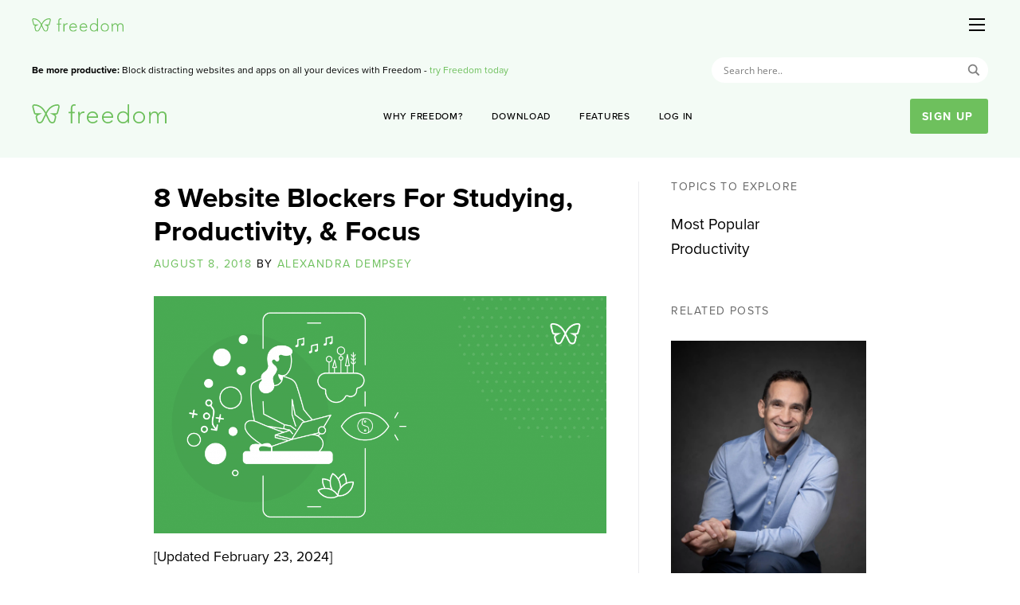

--- FILE ---
content_type: text/html; charset=UTF-8
request_url: https://freedom.to/blog/8-website-blockers-for-studying-productivity-focus/
body_size: 40501
content:
<!DOCTYPE html>
<html lang="en-US">

<head><meta charset="UTF-8"><script>if(navigator.userAgent.match(/MSIE|Internet Explorer/i)||navigator.userAgent.match(/Trident\/7\..*?rv:11/i)){var href=document.location.href;if(!href.match(/[?&]nowprocket/)){if(href.indexOf("?")==-1){if(href.indexOf("#")==-1){document.location.href=href+"?nowprocket=1"}else{document.location.href=href.replace("#","?nowprocket=1#")}}else{if(href.indexOf("#")==-1){document.location.href=href+"&nowprocket=1"}else{document.location.href=href.replace("#","&nowprocket=1#")}}}}</script><script>(()=>{class RocketLazyLoadScripts{constructor(){this.v="2.0.3",this.userEvents=["keydown","keyup","mousedown","mouseup","mousemove","mouseover","mouseenter","mouseout","mouseleave","touchmove","touchstart","touchend","touchcancel","wheel","click","dblclick","input","visibilitychange"],this.attributeEvents=["onblur","onclick","oncontextmenu","ondblclick","onfocus","onmousedown","onmouseenter","onmouseleave","onmousemove","onmouseout","onmouseover","onmouseup","onmousewheel","onscroll","onsubmit"]}async t(){this.i(),this.o(),/iP(ad|hone)/.test(navigator.userAgent)&&this.h(),this.u(),this.l(this),this.m(),this.k(this),this.p(this),this._(),await Promise.all([this.R(),this.L()]),this.lastBreath=Date.now(),this.S(this),this.P(),this.D(),this.O(),this.M(),await this.C(this.delayedScripts.normal),await this.C(this.delayedScripts.defer),await this.C(this.delayedScripts.async),this.F("domReady"),await this.T(),await this.j(),await this.I(),this.F("windowLoad"),await this.A(),window.dispatchEvent(new Event("rocket-allScriptsLoaded")),this.everythingLoaded=!0,this.lastTouchEnd&&await new Promise((t=>setTimeout(t,500-Date.now()+this.lastTouchEnd))),this.H(),this.F("all"),this.U(),this.W()}i(){this.CSPIssue=sessionStorage.getItem("rocketCSPIssue"),document.addEventListener("securitypolicyviolation",(t=>{this.CSPIssue||"script-src-elem"!==t.violatedDirective||"data"!==t.blockedURI||(this.CSPIssue=!0,sessionStorage.setItem("rocketCSPIssue",!0))}),{isRocket:!0})}o(){window.addEventListener("pageshow",(t=>{this.persisted=t.persisted,this.realWindowLoadedFired=!0}),{isRocket:!0}),window.addEventListener("pagehide",(()=>{this.onFirstUserAction=null}),{isRocket:!0})}h(){let t;function e(e){t=e}window.addEventListener("touchstart",e,{isRocket:!0}),window.addEventListener("touchend",(function i(o){Math.abs(o.changedTouches[0].pageX-t.changedTouches[0].pageX)<10&&Math.abs(o.changedTouches[0].pageY-t.changedTouches[0].pageY)<10&&o.timeStamp-t.timeStamp<200&&(o.target.dispatchEvent(new PointerEvent("click",{target:o.target,bubbles:!0,cancelable:!0,detail:1})),event.preventDefault(),window.removeEventListener("touchstart",e,{isRocket:!0}),window.removeEventListener("touchend",i,{isRocket:!0}))}),{isRocket:!0})}q(t){this.userActionTriggered||("mousemove"!==t.type||this.firstMousemoveIgnored?"keyup"===t.type||"mouseover"===t.type||"mouseout"===t.type||(this.userActionTriggered=!0,this.onFirstUserAction&&this.onFirstUserAction()):this.firstMousemoveIgnored=!0),"click"===t.type&&t.preventDefault(),this.savedUserEvents.length>0&&(t.stopPropagation(),t.stopImmediatePropagation()),"touchstart"===this.lastEvent&&"touchend"===t.type&&(this.lastTouchEnd=Date.now()),"click"===t.type&&(this.lastTouchEnd=0),this.lastEvent=t.type,this.savedUserEvents.push(t)}u(){this.savedUserEvents=[],this.userEventHandler=this.q.bind(this),this.userEvents.forEach((t=>window.addEventListener(t,this.userEventHandler,{passive:!1,isRocket:!0})))}U(){this.userEvents.forEach((t=>window.removeEventListener(t,this.userEventHandler,{passive:!1,isRocket:!0}))),this.savedUserEvents.forEach((t=>{t.target.dispatchEvent(new window[t.constructor.name](t.type,t))}))}m(){this.eventsMutationObserver=new MutationObserver((t=>{const e="return false";for(const i of t){if("attributes"===i.type){const t=i.target.getAttribute(i.attributeName);t&&t!==e&&(i.target.setAttribute("data-rocket-"+i.attributeName,t),i.target["rocket"+i.attributeName]=new Function("event",t),i.target.setAttribute(i.attributeName,e))}"childList"===i.type&&i.addedNodes.forEach((t=>{if(t.nodeType===Node.ELEMENT_NODE)for(const i of t.attributes)this.attributeEvents.includes(i.name)&&i.value&&""!==i.value&&(t.setAttribute("data-rocket-"+i.name,i.value),t["rocket"+i.name]=new Function("event",i.value),t.setAttribute(i.name,e))}))}})),this.eventsMutationObserver.observe(document,{subtree:!0,childList:!0,attributeFilter:this.attributeEvents})}H(){this.eventsMutationObserver.disconnect(),this.attributeEvents.forEach((t=>{document.querySelectorAll("[data-rocket-"+t+"]").forEach((e=>{e.setAttribute(t,e.getAttribute("data-rocket-"+t)),e.removeAttribute("data-rocket-"+t)}))}))}k(t){Object.defineProperty(HTMLElement.prototype,"onclick",{get(){return this.rocketonclick||null},set(e){this.rocketonclick=e,this.setAttribute(t.everythingLoaded?"onclick":"data-rocket-onclick","this.rocketonclick(event)")}})}S(t){function e(e,i){let o=e[i];e[i]=null,Object.defineProperty(e,i,{get:()=>o,set(s){t.everythingLoaded?o=s:e["rocket"+i]=o=s}})}e(document,"onreadystatechange"),e(window,"onload"),e(window,"onpageshow");try{Object.defineProperty(document,"readyState",{get:()=>t.rocketReadyState,set(e){t.rocketReadyState=e},configurable:!0}),document.readyState="loading"}catch(t){console.log("WPRocket DJE readyState conflict, bypassing")}}l(t){this.originalAddEventListener=EventTarget.prototype.addEventListener,this.originalRemoveEventListener=EventTarget.prototype.removeEventListener,this.savedEventListeners=[],EventTarget.prototype.addEventListener=function(e,i,o){o&&o.isRocket||!t.B(e,this)&&!t.userEvents.includes(e)||t.B(e,this)&&!t.userActionTriggered||e.startsWith("rocket-")||t.everythingLoaded?t.originalAddEventListener.call(this,e,i,o):t.savedEventListeners.push({target:this,remove:!1,type:e,func:i,options:o})},EventTarget.prototype.removeEventListener=function(e,i,o){o&&o.isRocket||!t.B(e,this)&&!t.userEvents.includes(e)||t.B(e,this)&&!t.userActionTriggered||e.startsWith("rocket-")||t.everythingLoaded?t.originalRemoveEventListener.call(this,e,i,o):t.savedEventListeners.push({target:this,remove:!0,type:e,func:i,options:o})}}F(t){"all"===t&&(EventTarget.prototype.addEventListener=this.originalAddEventListener,EventTarget.prototype.removeEventListener=this.originalRemoveEventListener),this.savedEventListeners=this.savedEventListeners.filter((e=>{let i=e.type,o=e.target||window;return"domReady"===t&&"DOMContentLoaded"!==i&&"readystatechange"!==i||("windowLoad"===t&&"load"!==i&&"readystatechange"!==i&&"pageshow"!==i||(this.B(i,o)&&(i="rocket-"+i),e.remove?o.removeEventListener(i,e.func,e.options):o.addEventListener(i,e.func,e.options),!1))}))}p(t){let e;function i(e){return t.everythingLoaded?e:e.split(" ").map((t=>"load"===t||t.startsWith("load.")?"rocket-jquery-load":t)).join(" ")}function o(o){function s(e){const s=o.fn[e];o.fn[e]=o.fn.init.prototype[e]=function(){return this[0]===window&&t.userActionTriggered&&("string"==typeof arguments[0]||arguments[0]instanceof String?arguments[0]=i(arguments[0]):"object"==typeof arguments[0]&&Object.keys(arguments[0]).forEach((t=>{const e=arguments[0][t];delete arguments[0][t],arguments[0][i(t)]=e}))),s.apply(this,arguments),this}}if(o&&o.fn&&!t.allJQueries.includes(o)){const e={DOMContentLoaded:[],"rocket-DOMContentLoaded":[]};for(const t in e)document.addEventListener(t,(()=>{e[t].forEach((t=>t()))}),{isRocket:!0});o.fn.ready=o.fn.init.prototype.ready=function(i){function s(){parseInt(o.fn.jquery)>2?setTimeout((()=>i.bind(document)(o))):i.bind(document)(o)}return t.realDomReadyFired?!t.userActionTriggered||t.fauxDomReadyFired?s():e["rocket-DOMContentLoaded"].push(s):e.DOMContentLoaded.push(s),o([])},s("on"),s("one"),s("off"),t.allJQueries.push(o)}e=o}t.allJQueries=[],o(window.jQuery),Object.defineProperty(window,"jQuery",{get:()=>e,set(t){o(t)}})}P(){const t=new Map;document.write=document.writeln=function(e){const i=document.currentScript,o=document.createRange(),s=i.parentElement;let n=t.get(i);void 0===n&&(n=i.nextSibling,t.set(i,n));const c=document.createDocumentFragment();o.setStart(c,0),c.appendChild(o.createContextualFragment(e)),s.insertBefore(c,n)}}async R(){return new Promise((t=>{this.userActionTriggered?t():this.onFirstUserAction=t}))}async L(){return new Promise((t=>{document.addEventListener("DOMContentLoaded",(()=>{this.realDomReadyFired=!0,t()}),{isRocket:!0})}))}async I(){return this.realWindowLoadedFired?Promise.resolve():new Promise((t=>{window.addEventListener("load",t,{isRocket:!0})}))}M(){this.pendingScripts=[];this.scriptsMutationObserver=new MutationObserver((t=>{for(const e of t)e.addedNodes.forEach((t=>{"SCRIPT"!==t.tagName||t.noModule||t.isWPRocket||this.pendingScripts.push({script:t,promise:new Promise((e=>{const i=()=>{const i=this.pendingScripts.findIndex((e=>e.script===t));i>=0&&this.pendingScripts.splice(i,1),e()};t.addEventListener("load",i,{isRocket:!0}),t.addEventListener("error",i,{isRocket:!0}),setTimeout(i,1e3)}))})}))})),this.scriptsMutationObserver.observe(document,{childList:!0,subtree:!0})}async j(){await this.J(),this.pendingScripts.length?(await this.pendingScripts[0].promise,await this.j()):this.scriptsMutationObserver.disconnect()}D(){this.delayedScripts={normal:[],async:[],defer:[]},document.querySelectorAll("script[type$=rocketlazyloadscript]").forEach((t=>{t.hasAttribute("data-rocket-src")?t.hasAttribute("async")&&!1!==t.async?this.delayedScripts.async.push(t):t.hasAttribute("defer")&&!1!==t.defer||"module"===t.getAttribute("data-rocket-type")?this.delayedScripts.defer.push(t):this.delayedScripts.normal.push(t):this.delayedScripts.normal.push(t)}))}async _(){await this.L();let t=[];document.querySelectorAll("script[type$=rocketlazyloadscript][data-rocket-src]").forEach((e=>{let i=e.getAttribute("data-rocket-src");if(i&&!i.startsWith("data:")){i.startsWith("//")&&(i=location.protocol+i);try{const o=new URL(i).origin;o!==location.origin&&t.push({src:o,crossOrigin:e.crossOrigin||"module"===e.getAttribute("data-rocket-type")})}catch(t){}}})),t=[...new Map(t.map((t=>[JSON.stringify(t),t]))).values()],this.N(t,"preconnect")}async $(t){if(await this.G(),!0!==t.noModule||!("noModule"in HTMLScriptElement.prototype))return new Promise((e=>{let i;function o(){(i||t).setAttribute("data-rocket-status","executed"),e()}try{if(navigator.userAgent.includes("Firefox/")||""===navigator.vendor||this.CSPIssue)i=document.createElement("script"),[...t.attributes].forEach((t=>{let e=t.nodeName;"type"!==e&&("data-rocket-type"===e&&(e="type"),"data-rocket-src"===e&&(e="src"),i.setAttribute(e,t.nodeValue))})),t.text&&(i.text=t.text),t.nonce&&(i.nonce=t.nonce),i.hasAttribute("src")?(i.addEventListener("load",o,{isRocket:!0}),i.addEventListener("error",(()=>{i.setAttribute("data-rocket-status","failed-network"),e()}),{isRocket:!0}),setTimeout((()=>{i.isConnected||e()}),1)):(i.text=t.text,o()),i.isWPRocket=!0,t.parentNode.replaceChild(i,t);else{const i=t.getAttribute("data-rocket-type"),s=t.getAttribute("data-rocket-src");i?(t.type=i,t.removeAttribute("data-rocket-type")):t.removeAttribute("type"),t.addEventListener("load",o,{isRocket:!0}),t.addEventListener("error",(i=>{this.CSPIssue&&i.target.src.startsWith("data:")?(console.log("WPRocket: CSP fallback activated"),t.removeAttribute("src"),this.$(t).then(e)):(t.setAttribute("data-rocket-status","failed-network"),e())}),{isRocket:!0}),s?(t.fetchPriority="high",t.removeAttribute("data-rocket-src"),t.src=s):t.src="data:text/javascript;base64,"+window.btoa(unescape(encodeURIComponent(t.text)))}}catch(i){t.setAttribute("data-rocket-status","failed-transform"),e()}}));t.setAttribute("data-rocket-status","skipped")}async C(t){const e=t.shift();return e?(e.isConnected&&await this.$(e),this.C(t)):Promise.resolve()}O(){this.N([...this.delayedScripts.normal,...this.delayedScripts.defer,...this.delayedScripts.async],"preload")}N(t,e){this.trash=this.trash||[];let i=!0;var o=document.createDocumentFragment();t.forEach((t=>{const s=t.getAttribute&&t.getAttribute("data-rocket-src")||t.src;if(s&&!s.startsWith("data:")){const n=document.createElement("link");n.href=s,n.rel=e,"preconnect"!==e&&(n.as="script",n.fetchPriority=i?"high":"low"),t.getAttribute&&"module"===t.getAttribute("data-rocket-type")&&(n.crossOrigin=!0),t.crossOrigin&&(n.crossOrigin=t.crossOrigin),t.integrity&&(n.integrity=t.integrity),t.nonce&&(n.nonce=t.nonce),o.appendChild(n),this.trash.push(n),i=!1}})),document.head.appendChild(o)}W(){this.trash.forEach((t=>t.remove()))}async T(){try{document.readyState="interactive"}catch(t){}this.fauxDomReadyFired=!0;try{await this.G(),document.dispatchEvent(new Event("rocket-readystatechange")),await this.G(),document.rocketonreadystatechange&&document.rocketonreadystatechange(),await this.G(),document.dispatchEvent(new Event("rocket-DOMContentLoaded")),await this.G(),window.dispatchEvent(new Event("rocket-DOMContentLoaded"))}catch(t){console.error(t)}}async A(){try{document.readyState="complete"}catch(t){}try{await this.G(),document.dispatchEvent(new Event("rocket-readystatechange")),await this.G(),document.rocketonreadystatechange&&document.rocketonreadystatechange(),await this.G(),window.dispatchEvent(new Event("rocket-load")),await this.G(),window.rocketonload&&window.rocketonload(),await this.G(),this.allJQueries.forEach((t=>t(window).trigger("rocket-jquery-load"))),await this.G();const t=new Event("rocket-pageshow");t.persisted=this.persisted,window.dispatchEvent(t),await this.G(),window.rocketonpageshow&&window.rocketonpageshow({persisted:this.persisted})}catch(t){console.error(t)}}async G(){Date.now()-this.lastBreath>45&&(await this.J(),this.lastBreath=Date.now())}async J(){return document.hidden?new Promise((t=>setTimeout(t))):new Promise((t=>requestAnimationFrame(t)))}B(t,e){return e===document&&"readystatechange"===t||(e===document&&"DOMContentLoaded"===t||(e===window&&"DOMContentLoaded"===t||(e===window&&"load"===t||e===window&&"pageshow"===t)))}static run(){(new RocketLazyLoadScripts).t()}}RocketLazyLoadScripts.run()})();</script>
  
  <meta name="viewport" content="width=device-width, initial-scale=1.0">
  <title>8 Website Blockers For Studying, Productivity, &amp; Focus - Freedom Matters</title>
<link crossorigin data-rocket-preconnect href="https://connect.facebook.net" rel="preconnect">
<link crossorigin data-rocket-preconnect href="https://smct.co" rel="preconnect">
<link crossorigin data-rocket-preconnect href="https://www.googletagmanager.com" rel="preconnect">
<link crossorigin data-rocket-preconnect href="https://cdn-cookieyes.com" rel="preconnect">
<link crossorigin data-rocket-preconnect href="https://fonts.googleapis.com" rel="preconnect">
<link crossorigin data-rocket-preconnect href="https://cdnjs.cloudflare.com" rel="preconnect">
<link crossorigin data-rocket-preconnect href="https://use.typekit.net" rel="preconnect">
<link crossorigin data-rocket-preconnect href="https://fonts.gstatic.com" rel="preconnect">
<link crossorigin data-rocket-preconnect href="https://i0.wp.com" rel="preconnect">
<link crossorigin data-rocket-preconnect href="https://d15q5g7ipjper4.cloudfront.net" rel="preconnect">
<link crossorigin data-rocket-preconnect href="https://kit.fontawesome.com" rel="preconnect">
<link crossorigin data-rocket-preconnect href="https://tracker.metricool.com" rel="preconnect">
<link crossorigin data-rocket-preconnect href="https://stats.wp.com" rel="preconnect">
<link data-rocket-preload as="style" href="https://fonts.googleapis.com/css?family=Open%20Sans&#038;display=swap" rel="preload">
<link href="https://fonts.googleapis.com/css?family=Open%20Sans&#038;display=swap" media="print" onload="this.media=&#039;all&#039;" rel="stylesheet">
<noscript><link rel="stylesheet" href="https://fonts.googleapis.com/css?family=Open%20Sans&#038;display=swap"></noscript>
<link crossorigin data-rocket-preload as="font" href="https://cdnjs.cloudflare.com/ajax/libs/font-awesome/5.15.2/webfonts/fa-brands-400.woff2" rel="preload">
<link crossorigin data-rocket-preload as="font" href="https://cdnjs.cloudflare.com/ajax/libs/font-awesome/5.15.2/webfonts/fa-solid-900.woff2" rel="preload">
<link crossorigin data-rocket-preload as="font" href="https://use.typekit.net/af/949f99/00000000000000003b9b3068/27/l?primer=7cdcb44be4a7db8877ffa5c0007b8dd865b3bbc383831fe2ea177f62257a9191&#038;fvd=n7&#038;v=3" rel="preload">
<link crossorigin data-rocket-preload as="font" href="https://use.typekit.net/af/705e94/00000000000000003b9b3062/27/l?primer=7cdcb44be4a7db8877ffa5c0007b8dd865b3bbc383831fe2ea177f62257a9191&#038;fvd=n4&#038;v=3" rel="preload">
<link crossorigin data-rocket-preload as="font" href="https://use.typekit.net/af/5c70f2/00000000000000003b9b3063/27/l?primer=7cdcb44be4a7db8877ffa5c0007b8dd865b3bbc383831fe2ea177f62257a9191&#038;fvd=i4&#038;v=3" rel="preload">
<link crossorigin data-rocket-preload as="font" href="https://use.typekit.net/af/6e816b/00000000000000003b9b3064/27/l?primer=7cdcb44be4a7db8877ffa5c0007b8dd865b3bbc383831fe2ea177f62257a9191&#038;fvd=n5&#038;v=3" rel="preload">
<link crossorigin data-rocket-preload as="font" href="https://fonts.gstatic.com/s/opensans/v40/memSYaGs126MiZpBA-UvWbX2vVnXBbObj2OVZyOOSr4dVJWUgsjZ0B4gaVI.woff2" rel="preload">
<style id="wpr-usedcss">img.emoji{display:inline!important;border:none!important;box-shadow:none!important;height:1em!important;width:1em!important;margin:0 .07em!important;vertical-align:-.1em!important;background:0 0!important;padding:0!important}.wp-block-button__link{box-sizing:border-box;cursor:pointer;display:inline-block;text-align:center;word-break:break-word}.wp-block-button__link.aligncenter{text-align:center}:where(.wp-block-button__link){border-radius:9999px;box-shadow:none;padding:calc(.667em + 2px) calc(1.333em + 2px);text-decoration:none}.wp-block-button .wp-block-button__link:where(.has-border-color){border-width:initial}.wp-block-button .wp-block-button__link:where([style*=border-top-color]){border-top-width:medium}.wp-block-button .wp-block-button__link:where([style*=border-right-color]){border-right-width:medium}.wp-block-button .wp-block-button__link:where([style*=border-bottom-color]){border-bottom-width:medium}.wp-block-button .wp-block-button__link:where([style*=border-left-color]){border-left-width:medium}.wp-block-button .wp-block-button__link:where([style*=border-style]){border-width:initial}.wp-block-button .wp-block-button__link:where([style*=border-top-style]){border-top-width:medium}.wp-block-button .wp-block-button__link:where([style*=border-right-style]){border-right-width:medium}.wp-block-button .wp-block-button__link:where([style*=border-bottom-style]){border-bottom-width:medium}.wp-block-button .wp-block-button__link:where([style*=border-left-style]){border-left-width:medium}.wp-block-button.aligncenter{text-align:center}:where(.wp-block-calendar table:not(.has-background) th){background:#ddd}:where(.wp-block-columns){margin-bottom:1.75em}:where(.wp-block-columns.has-background){padding:1.25em 2.375em}:where(.wp-block-post-comments input[type=submit]){border:none}:where(.wp-block-cover-image:not(.has-text-color)),:where(.wp-block-cover:not(.has-text-color)){color:#fff}:where(.wp-block-cover-image.is-light:not(.has-text-color)),:where(.wp-block-cover.is-light:not(.has-text-color)){color:#000}:where(.wp-block-file){margin-bottom:1.5em}:where(.wp-block-file__button){border-radius:2em;display:inline-block;padding:.5em 1em}:where(.wp-block-file__button):is(a):active,:where(.wp-block-file__button):is(a):focus,:where(.wp-block-file__button):is(a):hover,:where(.wp-block-file__button):is(a):visited{box-shadow:none;color:#fff;opacity:.85;text-decoration:none}h1.has-background,h2.has-background,h5.has-background{padding:1.25em 2.375em}.wp-block-image img{box-sizing:border-box;height:auto;max-width:100%;vertical-align:bottom}.wp-block-image.aligncenter{text-align:center}.wp-block-image .aligncenter,.wp-block-image.aligncenter{display:table}.wp-block-image .aligncenter{margin-left:auto;margin-right:auto}.wp-block-image :where(.has-border-color){border-style:solid}.wp-block-image :where([style*=border-top-color]){border-top-style:solid}.wp-block-image :where([style*=border-right-color]){border-right-style:solid}.wp-block-image :where([style*=border-bottom-color]){border-bottom-style:solid}.wp-block-image :where([style*=border-left-color]){border-left-style:solid}.wp-block-image :where([style*=border-width]){border-style:solid}.wp-block-image :where([style*=border-top-width]){border-top-style:solid}.wp-block-image :where([style*=border-right-width]){border-right-style:solid}.wp-block-image :where([style*=border-bottom-width]){border-bottom-style:solid}.wp-block-image :where([style*=border-left-width]){border-left-style:solid}.wp-block-image figure{margin:0}:where(.wp-block-latest-comments:not([style*=line-height] .wp-block-latest-comments__comment)){line-height:1.1}:where(.wp-block-latest-comments:not([style*=line-height] .wp-block-latest-comments__comment-excerpt p)){line-height:1.8}ul{box-sizing:border-box}ul.has-background{padding:1.25em 2.375em}:where(.wp-block-navigation.has-background .wp-block-navigation-item a:not(.wp-element-button)),:where(.wp-block-navigation.has-background .wp-block-navigation-submenu a:not(.wp-element-button)){padding:.5em 1em}:where(.wp-block-navigation .wp-block-navigation__submenu-container .wp-block-navigation-item a:not(.wp-element-button)),:where(.wp-block-navigation .wp-block-navigation__submenu-container .wp-block-navigation-submenu a:not(.wp-element-button)),:where(.wp-block-navigation .wp-block-navigation__submenu-container .wp-block-navigation-submenu button.wp-block-navigation-item__content),:where(.wp-block-navigation .wp-block-navigation__submenu-container .wp-block-pages-list__item button.wp-block-navigation-item__content){padding:.5em 1em}p.has-background{padding:1.25em 2.375em}:where(p.has-text-color:not(.has-link-color)) a{color:inherit}:where(.wp-block-post-excerpt){margin-bottom:var(--wp--style--block-gap);margin-top:var(--wp--style--block-gap)}:where(.wp-block-preformatted.has-background){padding:1.25em 2.375em}:where(.wp-block-pullquote){margin:0 0 1em}:where(.wp-block-search__button){border:1px solid #ccc;padding:6px 10px}:where(.wp-block-search__button-inside .wp-block-search__inside-wrapper){border:1px solid #949494;box-sizing:border-box;padding:4px}:where(.wp-block-search__button-inside .wp-block-search__inside-wrapper) .wp-block-search__input{border:none;border-radius:0;padding:0 4px}:where(.wp-block-search__button-inside .wp-block-search__inside-wrapper) .wp-block-search__input:focus{outline:0}:where(.wp-block-search__button-inside .wp-block-search__inside-wrapper) :where(.wp-block-search__button){padding:4px 8px}.wp-block-separator{border:1px solid;border-left:none;border-right:none}.wp-block-spacer{clear:both}:where(.wp-block-term-description){margin-bottom:var(--wp--style--block-gap);margin-top:var(--wp--style--block-gap)}:where(pre.wp-block-verse){font-family:inherit}.wp-element-button{cursor:pointer}:root{--wp--preset--font-size--normal:16px;--wp--preset--font-size--huge:42px}.aligncenter{clear:both}html :where(.has-border-color){border-style:solid}html :where([style*=border-top-color]){border-top-style:solid}html :where([style*=border-right-color]){border-right-style:solid}html :where([style*=border-bottom-color]){border-bottom-style:solid}html :where([style*=border-left-color]){border-left-style:solid}html :where([style*=border-width]){border-style:solid}html :where([style*=border-top-width]){border-top-style:solid}html :where([style*=border-right-width]){border-right-style:solid}html :where([style*=border-bottom-width]){border-bottom-style:solid}html :where([style*=border-left-width]){border-left-style:solid}html :where(img[class*=wp-image-]){height:auto;max-width:100%}:where(figure){margin:0 0 1em}html :where(.is-position-sticky){--wp-admin--admin-bar--position-offset:var(--wp-admin--admin-bar--height,0px)}@media screen and (max-width:600px){html :where(.is-position-sticky){--wp-admin--admin-bar--position-offset:0px}}.wp-block-button__link{color:#fff;background-color:#32373c;border-radius:9999px;box-shadow:none;text-decoration:none;padding:calc(.667em + 2px) calc(1.333em + 2px);font-size:1.125em}body{--wp--preset--color--black:#000000;--wp--preset--color--cyan-bluish-gray:#abb8c3;--wp--preset--color--white:#ffffff;--wp--preset--color--pale-pink:#f78da7;--wp--preset--color--vivid-red:#cf2e2e;--wp--preset--color--luminous-vivid-orange:#ff6900;--wp--preset--color--luminous-vivid-amber:#fcb900;--wp--preset--color--light-green-cyan:#7bdcb5;--wp--preset--color--vivid-green-cyan:#00d084;--wp--preset--color--pale-cyan-blue:#8ed1fc;--wp--preset--color--vivid-cyan-blue:#0693e3;--wp--preset--color--vivid-purple:#9b51e0;--wp--preset--gradient--vivid-cyan-blue-to-vivid-purple:linear-gradient(135deg,rgba(6, 147, 227, 1) 0%,rgb(155, 81, 224) 100%);--wp--preset--gradient--light-green-cyan-to-vivid-green-cyan:linear-gradient(135deg,rgb(122, 220, 180) 0%,rgb(0, 208, 130) 100%);--wp--preset--gradient--luminous-vivid-amber-to-luminous-vivid-orange:linear-gradient(135deg,rgba(252, 185, 0, 1) 0%,rgba(255, 105, 0, 1) 100%);--wp--preset--gradient--luminous-vivid-orange-to-vivid-red:linear-gradient(135deg,rgba(255, 105, 0, 1) 0%,rgb(207, 46, 46) 100%);--wp--preset--gradient--very-light-gray-to-cyan-bluish-gray:linear-gradient(135deg,rgb(238, 238, 238) 0%,rgb(169, 184, 195) 100%);--wp--preset--gradient--cool-to-warm-spectrum:linear-gradient(135deg,rgb(74, 234, 220) 0%,rgb(151, 120, 209) 20%,rgb(207, 42, 186) 40%,rgb(238, 44, 130) 60%,rgb(251, 105, 98) 80%,rgb(254, 248, 76) 100%);--wp--preset--gradient--blush-light-purple:linear-gradient(135deg,rgb(255, 206, 236) 0%,rgb(152, 150, 240) 100%);--wp--preset--gradient--blush-bordeaux:linear-gradient(135deg,rgb(254, 205, 165) 0%,rgb(254, 45, 45) 50%,rgb(107, 0, 62) 100%);--wp--preset--gradient--luminous-dusk:linear-gradient(135deg,rgb(255, 203, 112) 0%,rgb(199, 81, 192) 50%,rgb(65, 88, 208) 100%);--wp--preset--gradient--pale-ocean:linear-gradient(135deg,rgb(255, 245, 203) 0%,rgb(182, 227, 212) 50%,rgb(51, 167, 181) 100%);--wp--preset--gradient--electric-grass:linear-gradient(135deg,rgb(202, 248, 128) 0%,rgb(113, 206, 126) 100%);--wp--preset--gradient--midnight:linear-gradient(135deg,rgb(2, 3, 129) 0%,rgb(40, 116, 252) 100%);--wp--preset--font-size--small:13px;--wp--preset--font-size--medium:20px;--wp--preset--font-size--large:36px;--wp--preset--font-size--x-large:42px;--wp--preset--spacing--20:0.44rem;--wp--preset--spacing--30:0.67rem;--wp--preset--spacing--40:1rem;--wp--preset--spacing--50:1.5rem;--wp--preset--spacing--60:2.25rem;--wp--preset--spacing--70:3.38rem;--wp--preset--spacing--80:5.06rem;--wp--preset--shadow--natural:6px 6px 9px rgba(0, 0, 0, .2);--wp--preset--shadow--deep:12px 12px 50px rgba(0, 0, 0, .4);--wp--preset--shadow--sharp:6px 6px 0px rgba(0, 0, 0, .2);--wp--preset--shadow--outlined:6px 6px 0px -3px rgba(255, 255, 255, 1),6px 6px rgba(0, 0, 0, 1);--wp--preset--shadow--crisp:6px 6px 0px rgba(0, 0, 0, 1)}:where(.is-layout-flex){gap:.5em}:where(.is-layout-grid){gap:.5em}.has-vivid-cyan-blue-background-color{background-color:var(--wp--preset--color--vivid-cyan-blue)!important}:where(.wp-block-post-template.is-layout-flex){gap:1.25em}:where(.wp-block-post-template.is-layout-grid){gap:1.25em}:where(.wp-block-columns.is-layout-flex){gap:2em}:where(.wp-block-columns.is-layout-grid){gap:2em}.fa,.fab,.fad,.fal,.far,.fas{-moz-osx-font-smoothing:grayscale;-webkit-font-smoothing:antialiased;display:inline-block;font-style:normal;font-variant:normal;text-rendering:auto;line-height:1}.fa-facebook:before{content:"\f09a"}.fa-linkedin-in:before{content:"\f0e1"}.fa-pinterest:before{content:"\f0d2"}.fa-twitter:before{content:"\f099"}.sr-only{border:0;clip:rect(0,0,0,0);height:1px;margin:-1px;overflow:hidden;padding:0;position:absolute;width:1px}@font-face{font-family:"Font Awesome 5 Brands";font-style:normal;font-weight:400;font-display:swap;src:url(https://cdnjs.cloudflare.com/ajax/libs/font-awesome/5.15.2/webfonts/fa-brands-400.eot);src:url(https://cdnjs.cloudflare.com/ajax/libs/font-awesome/5.15.2/webfonts/fa-brands-400.eot?#iefix) format("embedded-opentype"),url(https://cdnjs.cloudflare.com/ajax/libs/font-awesome/5.15.2/webfonts/fa-brands-400.woff2) format("woff2"),url(https://cdnjs.cloudflare.com/ajax/libs/font-awesome/5.15.2/webfonts/fa-brands-400.woff) format("woff"),url(https://cdnjs.cloudflare.com/ajax/libs/font-awesome/5.15.2/webfonts/fa-brands-400.ttf) format("truetype"),url(https://cdnjs.cloudflare.com/ajax/libs/font-awesome/5.15.2/webfonts/fa-brands-400.svg#fontawesome) format("svg")}.fab{font-family:"Font Awesome 5 Brands"}.fab,.far{font-weight:400}@font-face{font-family:"Font Awesome 5 Free";font-style:normal;font-weight:900;font-display:swap;src:url(https://cdnjs.cloudflare.com/ajax/libs/font-awesome/5.15.2/webfonts/fa-solid-900.eot);src:url(https://cdnjs.cloudflare.com/ajax/libs/font-awesome/5.15.2/webfonts/fa-solid-900.eot?#iefix) format("embedded-opentype"),url(https://cdnjs.cloudflare.com/ajax/libs/font-awesome/5.15.2/webfonts/fa-solid-900.woff2) format("woff2"),url(https://cdnjs.cloudflare.com/ajax/libs/font-awesome/5.15.2/webfonts/fa-solid-900.woff) format("woff"),url(https://cdnjs.cloudflare.com/ajax/libs/font-awesome/5.15.2/webfonts/fa-solid-900.ttf) format("truetype"),url(https://cdnjs.cloudflare.com/ajax/libs/font-awesome/5.15.2/webfonts/fa-solid-900.svg#fontawesome) format("svg")}.fa,.far,.fas{font-family:"Font Awesome 5 Free"}.fa,.fas{font-weight:900}@font-face{font-family:proxima-nova;src:url("https://use.typekit.net/af/949f99/00000000000000003b9b3068/27/l?primer=7cdcb44be4a7db8877ffa5c0007b8dd865b3bbc383831fe2ea177f62257a9191&fvd=n7&v=3") format("woff2"),url("https://use.typekit.net/af/949f99/00000000000000003b9b3068/27/d?primer=7cdcb44be4a7db8877ffa5c0007b8dd865b3bbc383831fe2ea177f62257a9191&fvd=n7&v=3") format("woff"),url("https://use.typekit.net/af/949f99/00000000000000003b9b3068/27/a?primer=7cdcb44be4a7db8877ffa5c0007b8dd865b3bbc383831fe2ea177f62257a9191&fvd=n7&v=3") format("opentype");font-display:swap;font-style:normal;font-weight:700;font-stretch:normal}@font-face{font-family:proxima-nova;src:url("https://use.typekit.net/af/705e94/00000000000000003b9b3062/27/l?primer=7cdcb44be4a7db8877ffa5c0007b8dd865b3bbc383831fe2ea177f62257a9191&fvd=n4&v=3") format("woff2"),url("https://use.typekit.net/af/705e94/00000000000000003b9b3062/27/d?primer=7cdcb44be4a7db8877ffa5c0007b8dd865b3bbc383831fe2ea177f62257a9191&fvd=n4&v=3") format("woff"),url("https://use.typekit.net/af/705e94/00000000000000003b9b3062/27/a?primer=7cdcb44be4a7db8877ffa5c0007b8dd865b3bbc383831fe2ea177f62257a9191&fvd=n4&v=3") format("opentype");font-display:swap;font-style:normal;font-weight:400;font-stretch:normal}@font-face{font-family:proxima-nova;src:url("https://use.typekit.net/af/5c70f2/00000000000000003b9b3063/27/l?primer=7cdcb44be4a7db8877ffa5c0007b8dd865b3bbc383831fe2ea177f62257a9191&fvd=i4&v=3") format("woff2"),url("https://use.typekit.net/af/5c70f2/00000000000000003b9b3063/27/d?primer=7cdcb44be4a7db8877ffa5c0007b8dd865b3bbc383831fe2ea177f62257a9191&fvd=i4&v=3") format("woff"),url("https://use.typekit.net/af/5c70f2/00000000000000003b9b3063/27/a?primer=7cdcb44be4a7db8877ffa5c0007b8dd865b3bbc383831fe2ea177f62257a9191&fvd=i4&v=3") format("opentype");font-display:swap;font-style:italic;font-weight:400;font-stretch:normal}@font-face{font-family:proxima-nova;src:url("https://use.typekit.net/af/6e816b/00000000000000003b9b3064/27/l?primer=7cdcb44be4a7db8877ffa5c0007b8dd865b3bbc383831fe2ea177f62257a9191&fvd=n5&v=3") format("woff2"),url("https://use.typekit.net/af/6e816b/00000000000000003b9b3064/27/d?primer=7cdcb44be4a7db8877ffa5c0007b8dd865b3bbc383831fe2ea177f62257a9191&fvd=n5&v=3") format("woff"),url("https://use.typekit.net/af/6e816b/00000000000000003b9b3064/27/a?primer=7cdcb44be4a7db8877ffa5c0007b8dd865b3bbc383831fe2ea177f62257a9191&fvd=n5&v=3") format("opentype");font-display:swap;font-style:normal;font-weight:500;font-stretch:normal}@media print,screen and (min-width:40em){.reveal,.reveal.small{right:auto;left:auto;margin:0 auto}}html{line-height:1.15;-webkit-text-size-adjust:100%}body{margin:0}h1{font-size:2em;margin:.67em 0}hr{-webkit-box-sizing:content-box;box-sizing:content-box;height:0;overflow:visible}a{background-color:transparent}b,strong{font-weight:bolder}small{font-size:80%}img{border-style:none}button,input,optgroup,select,textarea{font-family:inherit;font-size:100%;line-height:1.15;margin:0}button,input{overflow:visible}button,select{text-transform:none}[type=button],[type=reset],[type=submit],button{-webkit-appearance:button}[type=button]::-moz-focus-inner,[type=reset]::-moz-focus-inner,[type=submit]::-moz-focus-inner,button::-moz-focus-inner{border-style:none;padding:0}[type=button]:-moz-focusring,[type=reset]:-moz-focusring,[type=submit]:-moz-focusring,button:-moz-focusring{outline:ButtonText dotted 1px}fieldset{padding:.35em .75em .625em}legend{-webkit-box-sizing:border-box;box-sizing:border-box;color:inherit;display:table;max-width:100%;padding:0;white-space:normal}progress{vertical-align:baseline}textarea{overflow:auto}[type=checkbox],[type=radio]{-webkit-box-sizing:border-box;box-sizing:border-box;padding:0}[type=number]::-webkit-inner-spin-button,[type=number]::-webkit-outer-spin-button{height:auto}[type=search]{-webkit-appearance:textfield;outline-offset:-2px}[type=search]::-webkit-search-decoration{-webkit-appearance:none}::-webkit-file-upload-button{-webkit-appearance:button;font:inherit}template{display:none}[hidden]{display:none}.foundation-mq{font-family:"small=0em&medium=40em&large=64em&xlarge=75em&xxlarge=90em"}html{-webkit-box-sizing:border-box;box-sizing:border-box;font-size:110%}*,::after,::before{-webkit-box-sizing:inherit;box-sizing:inherit}body{margin:0;padding:0;background:#fff;font-family:proxima-nova,sans-serif;font-weight:400;line-height:1.5;color:#000;-webkit-font-smoothing:antialiased;-moz-osx-font-smoothing:grayscale}img{display:inline-block;vertical-align:middle;max-width:100%;height:auto;-ms-interpolation-mode:bicubic}textarea{height:auto;min-height:50px;border-radius:3px}select{-webkit-box-sizing:border-box;box-sizing:border-box;width:100%;border-radius:3px}button{padding:0;-webkit-appearance:none;-moz-appearance:none;appearance:none;border:0;border-radius:3px;background:0 0;line-height:1;cursor:auto}button,input,optgroup,select,textarea{font-family:inherit}.is-visible{display:block!important}[type=number],[type=password],[type=search],[type=text],[type=time],[type=url],textarea{display:block;-webkit-box-sizing:border-box;box-sizing:border-box;width:100%;height:2.2159090909rem;margin:0 0 .9090909091rem;padding:.4545454545rem;border:1px solid #cacaca;border-radius:3px;background-color:#fff;-webkit-box-shadow:inset 0 1px 2px rgba(0,0,0,.1);box-shadow:inset 0 1px 2px rgba(0,0,0,.1);font-family:inherit;font-size:.9090909091rem;font-weight:400;line-height:1.5;color:#000;-webkit-transition:border-color .25s ease-in-out,-webkit-box-shadow .5s;transition:border-color .25s ease-in-out,-webkit-box-shadow .5s;transition:box-shadow .5s,border-color .25s ease-in-out;transition:box-shadow .5s,border-color .25s ease-in-out,-webkit-box-shadow .5s;-webkit-appearance:none;-moz-appearance:none;appearance:none}[type=number]:focus,[type=password]:focus,[type=search]:focus,[type=text]:focus,[type=time]:focus,[type=url]:focus,textarea:focus{outline:0;border:1px solid #8a8a8a;background-color:#fff;-webkit-box-shadow:0 0 5px #cacaca;box-shadow:0 0 5px #cacaca;-webkit-transition:border-color .25s ease-in-out,-webkit-box-shadow .5s;transition:border-color .25s ease-in-out,-webkit-box-shadow .5s;transition:box-shadow .5s,border-color .25s ease-in-out;transition:box-shadow .5s,border-color .25s ease-in-out,-webkit-box-shadow .5s}textarea{max-width:100%}input:disabled,textarea:disabled{background-color:#ececee;cursor:not-allowed}[type=button],[type=submit]{-webkit-appearance:none;-moz-appearance:none;appearance:none;border-radius:3px}input[type=search]{-webkit-box-sizing:border-box;box-sizing:border-box}::-webkit-input-placeholder{color:#cacaca}::-ms-input-placeholder{color:#cacaca}::placeholder{color:#cacaca}[type=checkbox],[type=radio]{margin:0 0 .9090909091rem}[type=checkbox]+label,[type=radio]+label{display:inline-block;vertical-align:baseline;margin-left:.4545454545rem;margin-right:.9090909091rem;margin-bottom:0}[type=checkbox]+label[for],[type=radio]+label[for]{cursor:pointer}label>[type=checkbox],label>[type=radio]{margin-right:.4545454545rem}label{display:block;margin:0;font-size:.7954545455rem;font-weight:400;line-height:1.8;color:#000}fieldset{margin:0;padding:0;border:0}legend{max-width:100%;margin-bottom:.4545454545rem}.fieldset{margin:1.0227272727rem 0;padding:1.1363636364rem;border:1px solid #cacaca}.fieldset legend{margin:0;margin-left:-.1704545455rem;padding:0 .1704545455rem}select{height:2.2159090909rem;margin:0 0 .9090909091rem;padding:.4545454545rem;-webkit-appearance:none;-moz-appearance:none;appearance:none;border:1px solid #cacaca;border-radius:3px;background-color:#fff;font-family:inherit;font-size:.9090909091rem;font-weight:400;line-height:1.5;color:#000;background-image:url([data-uri]);background-origin:content-box;background-position:right -.9090909091rem center;background-repeat:no-repeat;background-size:9px 6px;padding-right:1.3636363636rem;-webkit-transition:border-color .25s ease-in-out,-webkit-box-shadow .5s;transition:border-color .25s ease-in-out,-webkit-box-shadow .5s;transition:box-shadow .5s,border-color .25s ease-in-out;transition:box-shadow .5s,border-color .25s ease-in-out,-webkit-box-shadow .5s}@media screen and (min-width:0\0){select{background-image:url([data-uri])}}select:focus{outline:0;border:1px solid #8a8a8a;background-color:#fff;-webkit-box-shadow:0 0 5px #cacaca;box-shadow:0 0 5px #cacaca;-webkit-transition:border-color .25s ease-in-out,-webkit-box-shadow .5s;transition:border-color .25s ease-in-out,-webkit-box-shadow .5s;transition:box-shadow .5s,border-color .25s ease-in-out;transition:box-shadow .5s,border-color .25s ease-in-out,-webkit-box-shadow .5s}select:disabled{background-color:#ececee;cursor:not-allowed}select::-ms-expand{display:none}select[multiple]{height:auto;background-image:none}select:not([multiple]){padding-top:0;padding-bottom:0}.is-invalid-input:not(:focus){border-color:#cc4b37;background-color:#faedeb}.is-invalid-input:not(:focus)::-webkit-input-placeholder{color:#cc4b37}.is-invalid-input:not(:focus)::-ms-input-placeholder{color:#cc4b37}.is-invalid-input:not(:focus)::placeholder{color:#cc4b37}.is-invalid-label{color:#cc4b37}.form-error{display:none;margin-top:-.4545454545rem;margin-bottom:.9090909091rem;font-size:.6818181818rem;font-weight:700;color:#cc4b37}.form-error.is-visible{display:block}div,form,h1,h2,h5,li,p,ul{margin:0;padding:0}p{margin-bottom:1rem;font-size:inherit;line-height:1.8;text-rendering:optimizeLegibility}em,i{font-style:italic;line-height:inherit}b,strong{font-weight:700;line-height:inherit}small{font-size:80%;line-height:inherit}.h2,h1,h2,h5{font-family:proxima-nova,sans-serif;font-style:normal;font-weight:400;color:inherit;text-rendering:optimizeLegibility}.h2 small,h1 small,h2 small,h5 small{line-height:0;color:#cacaca}h1{font-size:1.3636363636rem;line-height:1;margin-top:0;margin-bottom:.5rem}.h2,h2{font-size:1.1363636364rem;line-height:1;margin-top:0;margin-bottom:.5rem}h5{font-size:.9659090909rem;line-height:1;margin-top:0;margin-bottom:.5rem}@media print,screen and (min-width:40em){h1{font-size:1.5909090909rem}.h2,h2{font-size:1.4772727273rem}h5{font-size:1.0227272727rem}}a{line-height:inherit;color:#6ec05d;text-decoration:none;cursor:pointer}a:focus,a:hover{color:#57b045}a img{border:0}hr{clear:both;max-width:55.3977272727rem;height:0;margin:2.8409090909rem auto;border-top:0;border-right:0;border-bottom:1px solid #ececee;border-left:0}ul{margin-bottom:1rem;list-style-position:outside;line-height:1.8}li{font-size:inherit}ul{margin-left:1.25rem;list-style-type:disc}ul ul{margin-left:1.25rem;margin-bottom:0}figure{margin:0}@media print{*{background:0 0!important;color:#000!important;-webkit-print-color-adjust:economy;color-adjust:economy;-webkit-box-shadow:none!important;box-shadow:none!important;text-shadow:none!important}a,a:visited{text-decoration:underline}a[href]:after{content:" (" attr(href) ")"}a[href^="#"]:after,a[href^="javascript:"]:after{content:""}img,tr{page-break-inside:avoid}img{max-width:100%!important}@page{margin:.5cm}h2,p{orphans:3;widows:3}h2{page-break-after:avoid}}.grid-container{padding-right:.8522727273rem;padding-left:.8522727273rem;max-width:55.3977272727rem;margin-left:auto;margin-right:auto}@media print,screen and (min-width:40em){.grid-container{padding-right:1.4204545455rem;padding-left:1.4204545455rem}}.grid-container.full{padding-right:0;padding-left:0;max-width:100%;margin-left:auto;margin-right:auto}.grid-x{display:-webkit-box;display:-ms-flexbox;display:flex;-webkit-box-orient:horizontal;-webkit-box-direction:normal;-ms-flex-flow:row wrap;flex-flow:row wrap}.cell{-webkit-box-flex:0;-ms-flex:0 0 auto;flex:0 0 auto;min-height:0;min-width:0;width:100%}.cell.auto{-webkit-box-flex:1;-ms-flex:1 1 0;flex:1 1 0px}.grid-x>.auto{width:auto}.grid-x>.small-3,.grid-x>.small-4,.grid-x>.small-9{-ms-flex-preferred-size:auto;flex-basis:auto}@media print,screen and (min-width:40em){.grid-x>.medium-12,.grid-x>.medium-4,.grid-x>.medium-8{-ms-flex-preferred-size:auto;flex-basis:auto}}.grid-x>.small-3,.grid-x>.small-4,.grid-x>.small-9{-webkit-box-flex:0;-ms-flex:0 0 auto;flex:0 0 auto}.grid-x>.small-3{width:25%}.grid-x>.small-4{width:33.3333333333%}.grid-x>.small-9{width:75%}.grid-padding-x .grid-padding-x{margin-right:-.8522727273rem;margin-left:-.8522727273rem}@media print,screen and (min-width:40em){.grid-x>.medium-12,.grid-x>.medium-4,.grid-x>.medium-8{-webkit-box-flex:0;-ms-flex:0 0 auto;flex:0 0 auto}.grid-x>.medium-4{width:33.3333333333%}.grid-x>.medium-8{width:66.6666666667%}.grid-x>.medium-12{width:100%}.grid-padding-x .grid-padding-x{margin-right:-1.4204545455rem;margin-left:-1.4204545455rem}}.grid-container:not(.full)>.grid-padding-x{margin-right:-.8522727273rem;margin-left:-.8522727273rem}@media print,screen and (min-width:40em){.grid-container:not(.full)>.grid-padding-x{margin-right:-1.4204545455rem;margin-left:-1.4204545455rem}}.grid-padding-x>.cell{padding-right:.8522727273rem;padding-left:.8522727273rem}@media print,screen and (min-width:40em){.grid-padding-x>.cell{padding-right:1.4204545455rem;padding-left:1.4204545455rem}.reveal{min-height:0}}@media print,screen and (min-width:64em){.grid-container{padding-right:2.2727272727rem;padding-left:2.2727272727rem}.grid-padding-x .grid-padding-x{margin-right:-2.2727272727rem;margin-left:-2.2727272727rem}.grid-container:not(.full)>.grid-padding-x{margin-right:-2.2727272727rem;margin-left:-2.2727272727rem}.grid-padding-x>.cell{padding-right:2.2727272727rem;padding-left:2.2727272727rem}}.hide{display:none!important}.invisible{visibility:hidden}@media screen and (max-width:39.99875em){.show-for-medium{display:none!important}}.align-left{-webkit-box-pack:start;-ms-flex-pack:start;justify-content:flex-start}.align-right{-webkit-box-pack:end;-ms-flex-pack:end;justify-content:flex-end}.align-center{-webkit-box-pack:center;-ms-flex-pack:center;justify-content:center}.align-left.vertical.menu>li>a{-webkit-box-pack:start;-ms-flex-pack:start;justify-content:flex-start}.align-right.vertical.menu>li>a{-webkit-box-pack:end;-ms-flex-pack:end;justify-content:flex-end}.align-center.vertical.menu>li>a{-webkit-box-pack:center;-ms-flex-pack:center;justify-content:center}.align-top{-webkit-box-align:start;-ms-flex-align:start;align-items:flex-start}.align-bottom{-webkit-box-align:end;-ms-flex-align:end;align-items:flex-end}.button{display:inline-block;vertical-align:middle;margin:0 0 1rem;padding:1.3em 1.5em;border:1px solid transparent;border-radius:3px;-webkit-transition:background-color .25s ease-out,color .25s ease-out;transition:background-color .25s ease-out,color .25s ease-out;font-family:500;font-size:.9rem;-webkit-appearance:none;line-height:1;text-align:center;cursor:pointer}.button.small{font-size:.75rem}.button,.button.disabled,.button.disabled:focus,.button.disabled:hover,.button[disabled],.button[disabled]:focus,.button[disabled]:hover{background-color:#6ec05d;color:#fff}.button:focus,.button:hover{background-color:#56ae44;color:#fff}.button.primary,.button.primary.disabled,.button.primary.disabled:focus,.button.primary.disabled:hover,.button.primary[disabled],.button.primary[disabled]:focus,.button.primary[disabled]:hover{background-color:#6ec05d;color:#000}.button.primary:focus,.button.primary:hover{background-color:#51a440;color:#000}.button.success,.button.success.disabled,.button.success.disabled:focus,.button.success.disabled:hover,.button.success[disabled],.button.success[disabled]:focus,.button.success[disabled]:hover{background-color:#3adb76;color:#000}.button.success:focus,.button.success:hover{background-color:#22bb5b;color:#000}.button.alert,.button.alert.disabled,.button.alert.disabled:focus,.button.alert.disabled:hover,.button.alert[disabled],.button.alert[disabled]:focus,.button.alert[disabled]:hover{background-color:#cc4b37;color:#000}.button.alert:focus,.button.alert:hover{background-color:#a53b2a;color:#000}.button.disabled,.button[disabled]{opacity:.25;cursor:not-allowed}.button.dropdown::after{display:block;width:0;height:0;border:.4em inset;content:"";border-bottom-width:0;border-top-style:solid;border-color:#fff transparent transparent;position:relative;top:.4em;display:inline-block;float:right;margin-left:1.5em}a.button:focus,a.button:hover{text-decoration:none}.is-off-canvas-open{overflow:hidden}.js-off-canvas-overlay{position:absolute;top:0;left:0;z-index:11;width:100%;height:100%;-webkit-transition:opacity .5s,visibility .5s;transition:opacity .5s ease,visibility .5s ease;background:rgba(255,255,255,.25);opacity:0;visibility:hidden;overflow:hidden}.js-off-canvas-overlay.is-visible{opacity:1;visibility:visible}.js-off-canvas-overlay.is-closable{cursor:pointer}.js-off-canvas-overlay.is-overlay-absolute{position:absolute}.js-off-canvas-overlay.is-overlay-fixed{position:fixed}.position-bottom{bottom:0;left:0;width:100%;overflow-x:auto;height:250px;-webkit-transform:translateY(250px);-ms-transform:translateY(250px);transform:translateY(250px)}.position-bottom.is-transition-push{-webkit-box-shadow:inset 0 13px 20px -13px rgba(0,0,0,.25);box-shadow:inset 0 13px 20px -13px rgba(0,0,0,.25)}html.is-reveal-open{position:fixed;width:100%;overflow-y:hidden}html.is-reveal-open.zf-has-scroll{overflow-y:scroll}html.is-reveal-open body{overflow-y:hidden}.reveal-overlay{position:fixed;top:0;right:0;bottom:0;left:0;z-index:1005;display:none;background-color:rgba(0,0,0,.45);overflow-y:auto}.reveal{z-index:1006;-webkit-backface-visibility:hidden;backface-visibility:hidden;display:none;padding:1rem;border:1px solid #cacaca;border-radius:3px;background-color:#fff;position:relative;top:100px;margin-right:auto;margin-left:auto;overflow-y:auto}.reveal .column{min-width:0}.reveal>:last-child{margin-bottom:0}@media print,screen and (min-width:40em){.reveal{width:600px;max-width:55.3977272727rem}.reveal.small{width:50%;max-width:55.3977272727rem}}.reveal.full{top:0;right:0;bottom:0;left:0;width:100%;max-width:none;height:100%;min-height:100%;margin-left:0;border:0;border-radius:0}@media print,screen and (max-width:39.99875em){.reveal{top:0;right:0;bottom:0;left:0;width:100%;max-width:none;height:100%;min-height:100%;margin-left:0;border:0;border-radius:0}}.reveal.without-overlay{position:fixed}.sticky-container{position:relative}.sticky{position:relative;z-index:0;-webkit-transform:translate3d(0,0,0);transform:translate3d(0,0,0)}.sticky.is-stuck{position:fixed;z-index:5;width:100%}.sticky.is-stuck.is-at-top{top:0}.sticky.is-stuck.is-at-bottom{bottom:0}.sticky.is-anchored{position:relative;right:auto;left:auto}.sticky.is-anchored.is-at-bottom{bottom:0}.title-bar{padding:1rem;background:#f3fbf5;color:#fff;display:-webkit-box;display:-ms-flexbox;display:flex;-webkit-box-pack:start;-ms-flex-pack:start;justify-content:flex-start;-webkit-box-align:center;-ms-flex-align:center;align-items:center}.title-bar .menu-icon{margin-left:.25rem;margin-right:.25rem}.title-bar-left,.title-bar-right{-webkit-box-flex:1;-ms-flex:1 1 0;flex:1 1 0px}.title-bar-right{text-align:right}.top-bar-right{-webkit-box-flex:0;-ms-flex:0 0 auto;flex:0 0 auto}.menu{padding:0;margin:0;list-style:none;position:relative;display:-webkit-box;display:-ms-flexbox;display:flex;-ms-flex-wrap:wrap;flex-wrap:wrap}.menu .button,.menu a{line-height:1;text-decoration:none;display:block;padding:.7rem 1rem}.menu a,.menu button,.menu input,.menu select{margin-bottom:0}.menu input{display:inline-block}.menu,.menu.horizontal{-ms-flex-wrap:wrap;flex-wrap:wrap;-webkit-box-orient:horizontal;-webkit-box-direction:normal;-ms-flex-direction:row;flex-direction:row}.menu.vertical{-ms-flex-wrap:nowrap;flex-wrap:nowrap;-webkit-box-orient:vertical;-webkit-box-direction:normal;-ms-flex-direction:column;flex-direction:column}@media print,screen and (min-width:40em){.menu.medium-horizontal{-ms-flex-wrap:wrap;flex-wrap:wrap;-webkit-box-orient:horizontal;-webkit-box-direction:normal;-ms-flex-direction:row;flex-direction:row}}.menu.nested{margin-right:0;margin-left:1rem}.menu .is-active>a{background:#6ec05d;color:#000}.menu .active>a{background:#6ec05d;color:#000}.menu.align-left{-webkit-box-pack:start;-ms-flex-pack:start;justify-content:flex-start}.menu.align-right li{display:-webkit-box;display:-ms-flexbox;display:flex;-webkit-box-pack:end;-ms-flex-pack:end;justify-content:flex-end}.menu.align-right li .submenu li{-webkit-box-pack:start;-ms-flex-pack:start;justify-content:flex-start}.menu.align-right.vertical li{display:block;text-align:right}.menu.align-right.vertical li .submenu li{text-align:right}.menu.align-right .nested{margin-right:1rem;margin-left:0}.menu.align-center li{display:-webkit-box;display:-ms-flexbox;display:flex;-webkit-box-pack:center;-ms-flex-pack:center;justify-content:center}.menu.align-center li .submenu li{-webkit-box-pack:start;-ms-flex-pack:start;justify-content:flex-start}.no-js [data-responsive-menu] ul{display:none}.menu-icon{position:relative;display:inline-block;vertical-align:middle;width:20px;height:16px;cursor:pointer}.menu-icon::after{position:absolute;top:0;left:0;display:block;width:100%;height:2px;background:#000;-webkit-box-shadow:0 7px 0 #000,0 14px 0 #000;box-shadow:0 7px 0 #000,0 14px 0 #000;content:""}.menu-icon:hover::after{background:#cacaca;-webkit-box-shadow:0 7px 0 #cacaca,0 14px 0 #cacaca;box-shadow:0 7px 0 #cacaca,0 14px 0 #cacaca}a{-webkit-transition:.2s;transition:.2s all}.title-bar{padding-right:.8522727273rem;padding-left:.8522727273rem}@media print,screen and (min-width:40em){.title-bar{padding-right:1.4204545455rem;padding-left:1.4204545455rem}}@media print,screen and (min-width:64em){.title-bar{padding-right:2.2727272727rem;padding-left:2.2727272727rem}}.title-bar .logo{display:block;max-width:115px}.top-nav{background-color:#f3fbf5;padding:10px 0 20px}.top-nav a{-webkit-transition:none;transition:none}.top-nav .top-nav-top{font-size:12px;padding-bottom:10px}.top-nav .tagline{margin-top:8px}.top-nav .tagline a:hover{color:#000}.top-nav .top-nav-bottom{padding-right:.8522727273rem;padding-left:.8522727273rem;display:-webkit-box;display:-ms-flexbox;display:flex;-webkit-box-orient:vertical;-webkit-box-direction:normal;-ms-flex-direction:column;flex-direction:column;-webkit-box-pack:justify;-ms-flex-pack:justify;justify-content:space-between}@media print,screen and (min-width:40em){.top-nav{padding-bottom:30px}.top-nav .top-nav-top{padding-bottom:20px}.top-nav .top-nav-bottom{padding-right:1.4204545455rem;padding-left:1.4204545455rem}.top-nav .top-nav-bottom{-webkit-box-align:center;-ms-flex-align:center;align-items:center;-webkit-box-orient:horizontal;-webkit-box-direction:normal;-ms-flex-direction:row;flex-direction:row}}@media print,screen and (min-width:40em){.top-nav .logo{display:block;margin-bottom:8px;max-width:130px}}@media screen and (min-width:47.5em){.top-nav .logo{max-width:169px}}.top-nav nav{padding-right:.8522727273rem;padding-left:.8522727273rem;padding-bottom:8px}@media print,screen and (min-width:40em){.top-nav nav{padding-right:1.4204545455rem;padding-left:1.4204545455rem}}@media print,screen and (min-width:64em){.top-nav .top-nav-bottom{padding-right:2.2727272727rem;padding-left:2.2727272727rem}.top-nav nav{padding-right:2.2727272727rem;padding-left:2.2727272727rem}}.top-nav nav li{margin:8px 0}@media print,screen and (min-width:40em){.top-nav nav{padding:0}.top-nav nav ul{-webkit-box-align:center;-ms-flex-align:center;align-items:center}.top-nav nav li{margin:0 10px}}@media print,screen and (min-width:64em){.top-nav nav li{margin:0 18px}}.top-nav nav li a{color:#000;font-size:12px;font-weight:500;letter-spacing:.7px;text-transform:uppercase;padding:.2rem 0}.top-nav nav li a:hover{color:#6ec05d}.top-nav .signup-button{background:#6ec05d;border-radius:3px;color:#fff;display:block;font-size:.8rem;font-weight:700;letter-spacing:.1em;padding:12px 15px 11px;text-transform:uppercase;width:98px}#ajaxsearchlite1.asl_w .probox{border:none;margin:1px 0 0;padding:2px 0}#ajaxsearchlite1.asl_w .probox .asl_simple-circle{border-color:rgba(0,0,0,.5)}#ajaxsearchlite1.asl_w .probox .proclose svg{background-color:#6ec05d}#ajaxsearchlite1.asl_w .probox .promagnifier{margin-right:4px}#ajaxsearchlite1.asl_w .probox .promagnifier .innericon svg{fill:rgba(0,0,0,.5);width:18px}#ajaxsearchliteres1.asl_r.vertical{border-radius:3px;-webkit-box-shadow:0 4px 12px 0 rgba(0,0,0,.3);box-shadow:0 4px 12px 0 rgba(0,0,0,.3)}#ajaxsearchliteres1.asl_r.vertical .asl_res_url{color:#6ec05d}.footer{background-color:#6ec05d;-moz-osx-font-smoothing:auto;-webkit-font-smoothing:auto}.footer a{-webkit-transition:none;transition:none;display:inline;text-decoration:none}.footer .footer-primary{margin:0 auto;max-width:320px;padding:30px 15px 25px}@media only screen and (min-width:350px){.footer .footer-primary{max-width:360px;padding-left:45px}}.footer .home-link img{width:142px;margin:0 0 30px -2px}.footer nav ul{list-style-type:none;line-height:1;margin:0;padding:0}.footer .menu{display:grid;grid-template-columns:repeat(2,1fr);row-gap:25px;-webkit-column-gap:30px;column-gap:30px}@media print,screen and (min-width:40em){.top-nav nav li a{padding:.7rem 0}.footer .footer-primary{max-width:970px;padding:36px 15px 25px}.footer .menu{grid-template-columns:repeat(4,1fr)}}.footer .menu>li{display:block;justify-self:stretch}.footer .menu ul li{margin:0 0 10px;font:16px/16px proxima-nova,sans-serif}.footer .menu h2{color:#fff;font:700 20px proxima-nova,sans-serif;letter-spacing:.14px;margin:0 0 10px}.footer .menu a{color:#fff;font:12px/16px proxima-nova,sans-serif;padding:0}.footer .menu a:hover{color:#255a36}.footer .menu .trial-link{background-color:#339552;border-radius:3px;color:#fff;padding:10px;text-transform:uppercase;font:bold 10px/10px proxima-nova,sans-serif;letter-spacing:.77px;display:inline-block}.footer .menu .trial-link:focus,.footer .menu .trial-link:hover{color:#fff;background-color:#255a36}.footer .footer-secondary{border-top:1px solid rgba(211,211,211,.2);display:grid;font:12px/16px proxima-nova,sans-serif;-webkit-box-pack:center;-ms-flex-pack:center;justify-content:center;margin:0 auto;max-width:940px;padding:25px 15px 50px;place-items:center center;row-gap:20px}@media print,screen and (min-width:40em){.footer .footer-secondary{padding-top:10px;justify-items:stretch;-webkit-box-pack:justify;-ms-flex-pack:justify;justify-content:space-between;grid-template-columns:repeat(3,1fr)}}@media only screen and (min-width:970px){.footer .footer-secondary{padding-left:0;padding-right:0}}.footer .copyright{color:#fff;font-weight:700}.footer .legal{text-align:center}.footer .legal a{color:#fff}.footer .legal a:hover{color:#255a36}.footer .legal a:first-child{margin-right:20px}.footer .social-media-links{display:-webkit-box;display:-ms-flexbox;display:flex;-webkit-box-pack:center;-ms-flex-pack:center;justify-content:center;-webkit-box-orient:horizontal;-webkit-box-direction:normal;-ms-flex-direction:row;flex-direction:row}@media print,screen and (min-width:40em){.footer .social-media-links{-webkit-box-pack:right;-ms-flex-pack:right;justify-content:right}.single-post .post-cell{border-right:1px solid #ececee;margin-bottom:60px}}.footer .social-media-links ul{display:-webkit-box;display:-ms-flexbox;display:flex;-webkit-box-orient:horizontal;-webkit-box-direction:normal;-ms-flex-direction:row;flex-direction:row;-webkit-box-pack:justify;-ms-flex-pack:justify;justify-content:space-between;list-style-type:none;-webkit-box-flex:1;-ms-flex-positive:1;flex-grow:1;margin:0;max-width:313px;min-width:243px}.footer .social-media-links li{display:block}.footer .social-media-links li a{background:url(https://d15q5g7ipjper4.cloudfront.net/blog/wp-content/themes/freedom-matters-theme/images/social/sprites.svg) left center no-repeat;background-position:0 0;background-size:208px;display:block;font-size:0;height:26px;line-height:0;width:26px}.footer .social-media-links li a:hover{opacity:1}.footer .social-media-links li.podcast a{background-position:left 0 top 0}.footer .social-media-links li.podcast a:hover{background-position:left 0 top -26px}.footer .social-media-links li.soundcloud a{background-position:left -26px top 0}.footer .social-media-links li.soundcloud a:hover{background-position:left -26px top -26px}.footer .social-media-links li.twitter a{background-position:left -52px top 0}.footer .social-media-links li.twitter a:hover{background-position:left -52px top -26px}.footer .social-media-links li.instagram a{background-position:left -78px top 0}.footer .social-media-links li.instagram a:hover{background-position:left -78px top -26px}.footer .social-media-links li.pinterest a{background-position:left -104px top 0}.footer .social-media-links li.pinterest a:hover{background-position:left -104px top -26px}.footer .social-media-links li.youtube a{background-position:left -130px top 0}.footer .social-media-links li.youtube a:hover{background-position:left -130px top -26px}.footer .social-media-links li.linkedin a{background-position:left -156px top 0}.footer .social-media-links li.linkedin a:hover{background-position:left -156px top -26px}.footer .social-media-links li.medium a{background-position:left -182px top 0}.footer .social-media-links li.medium a:hover{background-position:left -182px top -26px}.main-content{min-height:calc(100vh - 168px - 300px);padding-top:30px}.single-post .post-cell header{margin-bottom:30px}.single-post .post-cell header h1{font-size:2rem;font-weight:700;line-height:1.2}.single-post .post-cell p{line-height:1.7}.single-post .post-cell .wp-post-image{width:100%;margin-bottom:15px}.single-post .post-cell .post-meta{font-size:14px;letter-spacing:.1em;text-transform:uppercase}.single-post .post-cell .post-meta time{color:#6ec05d}.single-post .post-cell hr{max-width:620px}.single-post .sidebar-cell h2{color:#666;font-size:.8rem;letter-spacing:.1em;text-transform:uppercase;margin-bottom:30px}.section-author-bio{padding:50px 0;border-top:1px solid #ececee}.section-author-bio h2{font-size:18px}.section-author-bio p{margin:0;font-size:14px}.section-author-bio .avatar{border-radius:50%}.section-topics{padding:50px 0;border-top:1px solid #ececee}@media print,screen and (min-width:40em){.section-topics{border-top-width:0;padding:0 0 50px}}.section-topics ul{font-size:1.1rem;line-height:1.1;list-style-type:none;margin:0}.section-topics li{margin-bottom:10px}@media print,screen and (max-width:39.99875em){.section-topics li{display:inline-block}.section-topics li:not(:last-child)::after{content:", "}}.section-topics a{color:#000}.section-topics a:hover{color:#6ec05d}.section-related-posts{padding:50px 0;border-top:1px solid #ececee}.section-related-posts .related-post{margin-bottom:15px}@media print,screen and (min-width:40em){.section-related-posts{border-top-width:0;padding:0}.section-related-posts .related-post{margin-bottom:60px}}.section-related-posts .related-post a{color:#000}.section-related-posts .related-post a:hover{color:#6ec05d}.section-related-posts .related-post .wp-post-image{border-radius:3px;margin-bottom:15px}.section-related-posts .related-post .post-meta{color:#6ec05d;font-size:.8rem;letter-spacing:.1em;text-transform:uppercase}.section-social-links{padding:30px 0}.section-social-links a{color:#6ec05d;font-size:19px;padding:0 7px}.section-social-links a:hover{color:#000}.aligncenter,div.aligncenter{display:block;margin:5px auto}a img.aligncenter{display:block;margin-left:auto;margin-right:auto}@keyframes aslAnFadeInDrop{0%{opacity:0;transform:translate(0,-50px)}100%{opacity:1;transform:translate(0,0)}}@-webkit-keyframes aslAnFadeInDrop{0%{opacity:0;transform:translate(0,-50px);-webkit-transform:translate(0,-50px)}100%{opacity:1;transform:translate(0,0);-webkit-transform:translate(0,0)}}@keyframes aslAnFadeOutDrop{0%{opacity:1;transform:translate(0,0);-webkit-transform:translate(0,0)}100%{opacity:0;transform:translate(0,-50px);-webkit-transform:translate(0,-50px)}0%{opacity:1}100%{opacity:0}}@-webkit-keyframes aslAnFadeOutDrop{0%{opacity:1;transform:translate(0,0);-webkit-transform:translate(0,0)}100%{opacity:0;transform:translate(0,-50px);-webkit-transform:translate(0,-50px)}}.hiddend{display:none!important}div.asl_w.asl_an_fadeInDrop,div.asl_w.asl_an_fadeOutDrop{-webkit-animation-duration:.1s;animation-duration:.1s;-webkit-animation-fill-mode:forwards;animation-fill-mode:forwards}div.asl_w.asl_an_fadeInDrop{animation-name:aslAnFadeInDrop;-webkit-animation-name:aslAnFadeInDrop}div.asl_w.asl_an_fadeOutDrop{animation-name:aslAnFadeOutDrop;-webkit-animation-name:aslAnFadeOutDrop}div.asl_r,div.asl_r *,div.asl_s,div.asl_s *,div.asl_w,div.asl_w *{-webkit-box-sizing:content-box;-moz-box-sizing:content-box;-ms-box-sizing:content-box;-o-box-sizing:content-box;box-sizing:content-box;padding:0;margin:0;border:0;border-radius:0;text-transform:none;text-shadow:none;box-shadow:none;text-decoration:none;text-align:left;letter-spacing:normal}div.asl_r,div.asl_r *{-webkit-touch-callout:none;-webkit-user-select:none;-khtml-user-select:none;-moz-user-select:none;-ms-user-select:none;user-select:none}div.asl_r{box-sizing:border-box;margin:12px 0 0}div.asl_m .proinput input::-ms-clear{display:none!important;width:0!important;height:0!important}div.asl_m .proinput input::-ms-reveal{display:none!important;width:0!important;height:0!important}div.asl_m input[type=search]::-webkit-search-cancel-button,div.asl_m input[type=search]::-webkit-search-decoration,div.asl_m input[type=search]::-webkit-search-results-button,div.asl_m input[type=search]::-webkit-search-results-decoration{display:none}div.asl_m input[type=search]{appearance:auto!important;-webkit-appearance:none!important}.hiddend{display:none}div.asl_m input:focus,div.asl_m textarea:focus{outline:0}div.asl_m{width:100%;height:auto;border-radius:0;background:0 0;overflow:hidden;position:relative;z-index:200}div.asl_m .probox{width:auto;border-radius:5px;background:#fff;overflow:hidden;border:1px solid #fff;box-shadow:1px 0 3px #ccc inset;display:-webkit-flex;display:flex;-webkit-flex-direction:row;flex-direction:row}div.asl_m .probox .proinput{width:1px;height:100%;margin:0 0 0 10px;padding:0 5px;float:left;box-shadow:none;position:relative;flex:1 1 auto;-webkit-flex:1 1 auto;order:5;-webkit-order:5}div.asl_m .probox .proinput form:after,div.asl_m .probox .proinput form:before,div.asl_m .probox .proinput input:after,div.asl_m .probox .proinput input:before{display:none}div.asl_m .probox .proinput input{height:28px;border:0;background:0 0;width:100%;box-shadow:none;margin:-1px;padding:0;left:0;line-height:normal!important;display:block;min-height:unset;max-height:unset}div.asl_m .probox .proinput input::-webkit-input-placeholder{opacity:.85}div.asl_m .probox .proinput input::-moz-placeholder{opacity:.85}div.asl_m .probox .proinput input:-ms-input-placeholder{opacity:.85}div.asl_m .probox .proinput input:-moz-placeholder{opacity:.85}div.asl_m .proinput input.orig{padding:0!important;margin:0!important;background:0 0!important;border:none!important;background-color:transparent!important;box-shadow:none!important;z-index:10;position:relative}div.asl_m .proinput input.autocomplete{padding:0!important;margin:0;background:0 0!important;border:none!important;background-color:transparent!important;box-shadow:none!important;opacity:.2}div.asl_m .probox .proinput input.autocomplete{border:0;background:0 0;width:100%;box-shadow:none;margin:0;margin-top:-28px!important;padding:0;left:0;position:relative;z-index:9}div.asl_m .probox .proinput .loading{width:32px;background:#000;height:100%;box-shadow:none}div.asl_m .probox .proclose,div.asl_m .probox .proloading,div.asl_m .probox .promagnifier,div.asl_m .probox .prosettings{width:20px;height:20px;background:0 0;background-size:20px 20px;float:right;box-shadow:none;margin:0;padding:0;text-align:center;flex:0 0 auto;-webkit-flex:0 0 auto;z-index:100}div.asl_m .probox .promagnifier{order:10;-webkit-order:10}div.asl_m .probox .prosettings{order:1;-webkit-order:1}div.asl_m .probox .proclose,div.asl_m .probox .proloading{background-position:center center;display:none;background-size:auto;background-repeat:no-repeat;background-color:transparent;order:6;-webkit-order:6}div.asl_m .probox .proclose{position:relative;cursor:pointer}div.asl_m .probox .proclose .innericon,div.asl_m .probox .promagnifier .innericon,div.asl_m .probox .prosettings .innericon{background-size:20px 20px;background-position:center center;background-repeat:no-repeat;background-color:transparent;width:100%;height:100%;text-align:center;overflow:hidden;line-height:initial;display:block}div.asl_m .probox .proloading svg,div.asl_m .probox .promagnifier .innericon svg,div.asl_m .probox .prosettings .innericon svg{height:100%;width:22px;vertical-align:baseline;display:inline-block}div.asl_m .probox .proloading{padding:2px;box-sizing:border-box}div.asl_m .probox div.asl_loader,div.asl_m .probox div.asl_loader *{box-sizing:border-box!important;margin:0;padding:0;box-shadow:none}div.asl_m .probox div.asl_loader{box-sizing:border-box;display:flex;flex:0 1 auto;flex-direction:column;flex-grow:0;flex-shrink:0;flex-basis:28px;max-width:100%;max-height:100%;width:100%;height:100%;align-items:center;justify-content:center}div.asl_m .probox div.asl_loader-inner{width:100%;margin:0 auto;text-align:center;height:100%}@-webkit-keyframes rotate-simple{0%{-webkit-transform:rotate(0);transform:rotate(0)}50%{-webkit-transform:rotate(180deg);transform:rotate(180deg)}100%{-webkit-transform:rotate(360deg);transform:rotate(360deg)}}@keyframes rotate-simple{0%{-webkit-transform:rotate(0);transform:rotate(0)}50%{-webkit-transform:rotate(180deg);transform:rotate(180deg)}100%{-webkit-transform:rotate(360deg);transform:rotate(360deg)}}div.asl_m .probox div.asl_simple-circle{margin:0;height:100%;width:100%;animation:.8s linear infinite rotate-simple;-webkit-animation:.8s linear infinite rotate-simple;border:4px solid #fff;border-right-color:transparent!important;border-radius:50%;box-sizing:border-box}div.asl_m .probox .proclose svg{background:#333;border-radius:50%;position:absolute;top:50%;width:20px;height:20px;margin-top:-10px;left:50%;margin-left:-10px;fill:#fefefe;padding:4px;box-sizing:border-box;box-shadow:0 0 0 2px rgba(255,255,255,.9)}div.asl_r *{text-decoration:none;text-shadow:none}div.asl_r .results .asl_nores{overflow:hidden;width:auto;height:100%;line-height:initial;text-align:center;margin:0;background:#fff;padding:10px 3px;color:#222}div.asl_r.horizontal{padding:2px 0 10px}div.asl_r .results{overflow:hidden;width:auto;height:0;margin:0;padding:0}div.asl_r.horizontal .results{height:auto;width:auto}div.asl_r .results .item{overflow:hidden;width:auto;margin:0;padding:3px;position:relative;background:#f4f4f4;border-left:1px solid rgba(255,255,255,.6);border-right:1px solid rgba(255,255,255,.4);animation-delay:0s;animation-duration:1s;animation-fill-mode:both;animation-timing-function:ease;backface-visibility:hidden;-webkit-animation-delay:0s;-webkit-animation-duration:1s;-webkit-animation-fill-mode:both;-webkit-animation-timing-function:ease;-webkit-backface-visibility:hidden}div.asl_r.vertical .results .item:last-child{margin-bottom:0}div.asl_r.vertical .results .item:last-child:after{height:0;margin:0;width:0}div.asl_r .results a span.overlap{position:absolute;width:100%;height:100%;top:0;left:0;z-index:1}div.asl_r p.showmore{text-align:center;padding:0;margin:0;font-weight:400;font-family:'Open Sans';color:#055e94;font-size:12px;line-height:30px;text-shadow:0 0 0 transparent;background-color:#fff;margin-top:3px;cursor:pointer}div.asl_r p.showmore span{font-weight:400;font-family:'Open Sans';color:#055e94;font-size:12px;line-height:30px;text-shadow:0 0 0 transparent;display:block;text-align:center;cursor:pointer}.results .asl_nores .asl_keyword{padding:0 6px;cursor:pointer;font-weight:700;font-family:'Open Sans'}div.asl_r .resdrg{height:auto}div.asl_w .group:first-of-type{margin:0 0 -3px}div.asl_s.searchsettings{width:200px;height:auto;position:absolute;display:none;z-index:1101;border-radius:0 0 3px 3px;visibility:hidden;padding:0}div.asl_s.searchsettings form{display:flex;flex-wrap:wrap;margin:0 0 12px!important;padding:0!important}div.asl_s.searchsettings .asl_option_inner{margin:2px 10px 0}div.asl_s.searchsettings .asl_option_label{font-size:14px;line-height:20px!important;margin:0;width:150px;text-shadow:none;padding:0;min-height:20px;border:none;background:0 0;float:none}div.asl_s.searchsettings .asl_option_inner input[type=checkbox]{display:none!important}div.asl_s.searchsettings .asl_option{display:flex;flex-direction:row;-webkit-flex-direction:row;align-items:flex-start;margin:0 0 10px;cursor:pointer}div.asl_s.searchsettings .asl_option:last-child{margin-bottom:0}div.asl_s.searchsettings .asl_option_inner{width:17px;height:17px;position:relative;flex-grow:0;-webkit-flex-grow:0;flex-shrink:0;-webkit-flex-shrink:0}div.asl_s.searchsettings .asl_option_inner .asl_option_checkbox{cursor:pointer;position:absolute;width:17px;height:17px;top:0;padding:0;border-radius:2px;-webkit-box-shadow:inset 0 1px 1px rgba(0,0,0,.5),0 1px 0 rgba(255,255,255,.2);-moz-box-shadow:inset 0 1px 1px rgba(0,0,0,.5),0 1px 0 rgba(255,255,255,.2);box-shadow:inset 0 1px 1px rgba(0,0,0,.5),0 1px 0 rgba(255,255,255,.2);overflow:hidden;font-size:0!important;color:transparent}div.asl_r.vertical .results,div.asl_s.searchsettings .asl_sett_scroll{scrollbar-width:thin;scrollbar-color:rgba(0,0,0,.5) transparent}div.asl_r.vertical .results::-webkit-scrollbar{width:10px}div.asl_s.searchsettings .asl_sett_scroll::-webkit-scrollbar{width:6px}div.asl_s.searchsettings .asl_sett_scroll::-webkit-scrollbar-track{background:0 0;box-shadow:inset 0 0 12px 12px transparent;border:none}div.asl_r.vertical .results::-webkit-scrollbar-track{background:#fff;box-shadow:inset 0 0 12px 12px transparent;border:2px solid transparent}div.asl_r.vertical .results::-webkit-scrollbar-thumb,div.asl_s.searchsettings .asl_sett_scroll::-webkit-scrollbar-thumb{background:0 0;box-shadow:inset 0 0 12px 12px transparent;border:2px solid transparent;border-radius:12px}div.asl_s.searchsettings .asl_sett_scroll::-webkit-scrollbar-thumb{border:none}div.asl_r.vertical:hover .results::-webkit-scrollbar-thumb,div.asl_s.searchsettings:hover .asl_sett_scroll::-webkit-scrollbar-thumb{box-shadow:inset 0 0 12px 12px rgba(0,0,0,.5)}@media(hover:none),(max-width:500px){div.asl_r.vertical .results::-webkit-scrollbar-thumb,div.asl_s.searchsettings .asl_sett_scroll::-webkit-scrollbar-thumb{box-shadow:inset 0 0 12px 12px rgba(0,0,0,.5)}}div.asl_s.searchsettings .asl_option_inner .asl_option_checkbox:after{opacity:0;font-family:aslsicons2;content:"\e800";font-weight:400!important;background:0 0;border:none!important;box-sizing:content-box;color:#fff;height:100%;width:100%;padding:0!important;margin:1px 0 0!important;line-height:17px;text-align:center;text-decoration:none;text-shadow:none;display:block;font-size:11px!important;position:absolute;top:0;left:0;z-index:1}div.asl_s.searchsettings .asl_option_inner .asl_option_checkbox:hover::after{opacity:.3}div.asl_s.searchsettings .asl_option_inner input[type=checkbox]:checked+.asl_option_checkbox:after{opacity:1}div.asl_s.searchsettings fieldset{position:relative;float:left}div.asl_s.searchsettings fieldset{background:0 0;font-size:.9em;margin:12px 0 0!important;padding:0;width:192px}div.asl_s.searchsettings fieldset .asl_option_label{width:130px;display:block}div.asl_s.searchsettings form fieldset legend{padding:5px 0 8px 10px}#asl_hidden_data{display:none!important}.rtl .asl_nores,.rtl .asl_nores *,.rtl .searchsettings form{text-align:right!important;direction:rtl!important}.rtl .asl_nores>*{display:inline-block}.rtl .searchsettings .asl_option{flex-direction:row-reverse!important;-webkit-flex-direction:row-reverse!important}.rtl .asl_option{direction:ltr}.rtl .asl_option div.asl_option_label{text-align:right!important}.rtl .searchsettings legend{text-align:right!important;display:block;width:100%}.rtl .searchsettings input[type=text],.rtl .searchsettings select{direction:rtl!important;text-align:right!important}.rtl div.asl_w.asl_s.searchsettings form{flex-direction:row-reverse!important}.rtl div.horizontal.asl_r div.item{float:right!important}.rtl p.asl-try{direction:rtl;text-align:right;margin-right:10px;width:auto!important}div.asl_w{width:100%;height:auto;border-radius:5px;background-color:transparent;overflow:hidden;border:0 solid #b5b5b5;border-radius:0 0 0 0;box-shadow:none}#ajaxsearchlite1 .probox,div.asl_w .probox{margin:0;padding:8px;height:28px;background-color:#fff;border:2px solid #1e1e1e;border-radius:0 0 0 0;box-shadow:0 0 0 0 #b5b5b5 inset;border-radius:30px}#ajaxsearchlite1 .probox .proinput,div.asl_w .probox .proinput{font-weight:400;font-family:'Open Sans';color:#000!important;font-size:12px;line-height:normal!important;text-shadow:0 0 0 transparent}#ajaxsearchlite1 .probox .proinput input,div.asl_w .probox .proinput input{font-weight:400;font-family:'Open Sans';color:#000!important;font-size:12px;line-height:normal!important;text-shadow:0 0 0 transparent;border:0;box-shadow:none}div.asl_w .probox .proinput input::-webkit-input-placeholder{font-weight:400;font-family:'Open Sans';color:rgba(0,0,0,.6)!important;text-shadow:0 0 0 transparent}div.asl_w .probox .proinput input::-moz-placeholder{font-weight:400;font-family:'Open Sans';color:rgba(0,0,0,.6)!important;text-shadow:0 0 0 transparent}div.asl_w .probox .proinput input:-ms-input-placeholder{font-weight:400;font-family:'Open Sans';color:rgba(0,0,0,.6)!important;text-shadow:0 0 0 transparent}div.asl_w .probox .proinput input:-moz-placeholder{font-weight:400;font-family:'Open Sans';color:rgba(0,0,0,.6)!important;text-shadow:0 0 0 transparent}div.asl_w .probox .proinput input.autocomplete{font-weight:400;font-family:'Open Sans';color:#000;font-size:12px;line-height:normal!important;text-shadow:0 0 0 transparent}div.asl_w .probox .proclose,div.asl_w .probox .proloading,div.asl_w .probox .promagnifier,div.asl_w .probox .prosettings{width:28px;height:28px}div.asl_w .probox .promagnifier .innericon svg{fill:#363636}div.asl_w .probox div.asl_simple-circle{border:4px solid #000}div.asl_w .probox .prosettings .innericon svg{fill:#363636}div.asl_w .probox .promagnifier{width:28px;height:28px;background-image:-o-linear-gradient(180deg,rgba(255,255,255,0),rgba(255,255,255,0));background-image:-ms-linear-gradient(180deg,rgba(255,255,255,0),rgba(255,255,255,0));background-image:-webkit-linear-gradient(180deg,rgba(255,255,255,0),rgba(255,255,255,0));background-image:linear-gradient(180deg,rgba(255,255,255,0),rgba(255,255,255,0));background-position:center center;background-repeat:no-repeat;border:0 solid #fff;border-radius:0 0 0 0;box-shadow:-1px 1px 0 0 rgba(255,255,255,.64) inset;cursor:pointer;background-size:100% 100%;background-position:center center;background-repeat:no-repeat;cursor:pointer}div.asl_w .probox div.prosettings{width:28px;height:28px;background-image:-o-linear-gradient(175deg,rgba(255,255,255,0),rgba(255,255,255,0));background-image:-ms-linear-gradient(175deg,rgba(255,255,255,0),rgba(255,255,255,0));background-image:-webkit-linear-gradient(175deg,rgba(255,255,255,0),rgba(255,255,255,0));background-image:linear-gradient(175deg,rgba(255,255,255,0),rgba(255,255,255,0));background-position:center center;background-repeat:no-repeat;float:right;border:0 solid #fff;border-radius:0 0 0 0;box-shadow:0 1px 0 0 rgba(255,255,255,.64) inset;cursor:pointer;background-size:100% 100%;order:7;-webkit-order:7}div.asl_r{position:absolute;z-index:1100}div.asl_r.vertical{padding:4px;background:#fff;border-radius:3px;border:0 solid #b5b5b5;border-radius:0 0 0 0;box-shadow:0 0 3px -1px rgba(0,0,0,.3);visibility:hidden;display:none}div.asl_r .results .item{height:auto;background:#fff}div.asl_r.vertical .results .item:after{background:#ccc}div.asl_r .results .item.hovered{background:#f4f4f4}div.asl_r span.highlighted{font-weight:700;color:#d9312b;background-color:#eee;color:#d9312b;background-color:#eee}div.asl_r p.showmore span{border:1px solid #eaeaea}div.asl_s.searchsettings{background:#fff;box-shadow:1px 1px 0 1px #1e1e1e}div.asl_s.searchsettings .asl_option_label{font-weight:700;font-family:'Open Sans';color:#2b2b2b;font-size:12px;line-height:15px;text-shadow:0 0 0 transparent}div.asl_s.searchsettings .asl_option_inner .asl_option_checkbox{background-image:linear-gradient(180deg,#222,#36373a);background-image:-webkit-linear-gradient(180deg,#222,#36373a);background-image:-moz-linear-gradient(180deg,#222,#36373a);background-image:-o-linear-gradient(180deg,#222,#36373a);background-image:-ms-linear-gradient(180deg,#222,#36373a)}div.asl_s.searchsettings fieldset legend{padding:5px 0 0 10px;margin:0;font-weight:400;font-family:'Open Sans';color:#474747;font-size:13px;line-height:15px;text-shadow:0 0 0 transparent}:root{--swiper-theme-color:#007aff}:root{--swiper-navigation-size:44px}:root{--jp-carousel-primary-color:#fff;--jp-carousel-primary-subtle-color:#999;--jp-carousel-bg-color:#000;--jp-carousel-bg-faded-color:#222;--jp-carousel-border-color:#3a3a3a}:root{--jetpack--contact-form--border:1px solid #8c8f94;--jetpack--contact-form--border-color:#8c8f94;--jetpack--contact-form--border-size:1px;--jetpack--contact-form--border-style:solid;--jetpack--contact-form--border-radius:0px;--jetpack--contact-form--input-padding:16px;--jetpack--contact-form--font-size:16px;--jetpack--contact-form--error-color:#b32d2e;--jetpack--contact-form--inverted-text-color:#fff}:where(.contact-form input[type=text],.contact-form input[type=email],.contact-form input[type=tel],.contact-form input[type=url],.contact-form textarea){border:1px solid #8c8f94;border-radius:0;box-sizing:border-box;font:inherit;padding:16px;width:100%}:where(.contact-form textarea){height:200px}.presentation{margin:0;outline:0;overflow:hidden;position:relative}.presentation{background-position:50%;background-repeat:no-repeat;background-size:100% 100%}img#wpstats{display:none}@font-face{font-family:'Open Sans';font-style:normal;font-weight:400;font-stretch:100%;font-display:swap;src:url(https://fonts.gstatic.com/s/opensans/v40/memSYaGs126MiZpBA-UvWbX2vVnXBbObj2OVZyOOSr4dVJWUgsjZ0B4gaVI.woff2) format('woff2');unicode-range:U+0000-00FF,U+0131,U+0152-0153,U+02BB-02BC,U+02C6,U+02DA,U+02DC,U+0304,U+0308,U+0329,U+2000-206F,U+2074,U+20AC,U+2122,U+2191,U+2193,U+2212,U+2215,U+FEFF,U+FFFD}div[id*=ajaxsearchlitesettings].searchsettings .asl_option_inner label{font-size:0px!important;color:transparent}div[id*=ajaxsearchlitesettings].searchsettings .asl_option_inner label:after{font-size:11px!important;position:absolute;top:0;left:0;z-index:1}.asl_w_container{width:100%;margin:0;min-width:200px}div[id*=ajaxsearchlite].asl_m{width:100%}div[id*=ajaxsearchliteres].wpdreams_asl_results div.resdrg span.highlighted{font-weight:700;color:#d9312b;background-color:#eee}div.asl_r .results{max-height:none}div.asl_r.asl_w.vertical .results .item::after{display:block;position:absolute;bottom:0;content:'';height:1px;width:100%;background:#d8d8d8}div.asl_r.asl_w.vertical .results .item.asl_last_item::after{display:none}@font-face{font-display:swap}</style><link rel="preload" data-rocket-preload as="image" href="https://i0.wp.com/freedom.to/blog/wp-content/uploads/2018/08/graphics_situation_content%403x-1.png?fit=1024%2C536&#038;ssl=1" fetchpriority="high">
  <meta name='robots' content='index, follow, max-image-preview:large, max-snippet:-1, max-video-preview:-1' />
	<style></style>
	
	<!-- This site is optimized with the Yoast SEO Premium plugin v25.6 (Yoast SEO v25.6) - https://yoast.com/wordpress/plugins/seo/ -->
	<meta name="description" content="Use one of these 8 website blockers to stay focused while you&#039;re studying, working, or trying to break a habit. Click to learn which is best for you." />
	<link rel="canonical" href="https://freedom.to/blog/8-website-blockers-for-studying-productivity-focus/" />
	<meta property="og:locale" content="en_US" />
	<meta property="og:type" content="article" />
	<meta property="og:title" content="8 Website Blockers For Studying, Productivity, &amp; Focus" />
	<meta property="og:description" content="Use one of these 8 website blockers to stay focused while you&#039;re studying, working, or trying to break a habit. Click to learn which is best for you." />
	<meta property="og:url" content="https://freedom.to/blog/8-website-blockers-for-studying-productivity-focus/" />
	<meta property="og:site_name" content="Freedom Matters" />
	<meta property="article:publisher" content="https://facebook.com/freedomapp" />
	<meta property="article:published_time" content="2018-08-08T16:00:05+00:00" />
	<meta property="article:modified_time" content="2024-02-24T01:42:28+00:00" />
	<meta property="og:image" content="https://d15q5g7ipjper4.cloudfront.net/blog/wp-content/uploads/2018/08/graphics_situation_content@3x-1.png" />
	<meta property="og:image:width" content="2048" />
	<meta property="og:image:height" content="1072" />
	<meta property="og:image:type" content="image/png" />
	<meta name="author" content="Alexandra Dempsey" />
	<meta name="twitter:card" content="summary_large_image" />
	<meta name="twitter:creator" content="@freedom" />
	<meta name="twitter:site" content="@freedom" />
	<meta name="twitter:label1" content="Written by" />
	<meta name="twitter:data1" content="Alexandra Dempsey" />
	<meta name="twitter:label2" content="Est. reading time" />
	<meta name="twitter:data2" content="11 minutes" />
	<script type="application/ld+json" class="yoast-schema-graph">{"@context":"https://schema.org","@graph":[{"@type":"Article","@id":"https://freedom.to/blog/8-website-blockers-for-studying-productivity-focus/#article","isPartOf":{"@id":"https://freedom.to/blog/8-website-blockers-for-studying-productivity-focus/"},"author":{"name":"Alexandra Dempsey","@id":"https://freedom.to/blog/#/schema/person/1c609314ce18834922d965327b20e02b"},"headline":"8 Website Blockers For Studying, Productivity, &#038; Focus","datePublished":"2018-08-08T16:00:05+00:00","dateModified":"2024-02-24T01:42:28+00:00","mainEntityOfPage":{"@id":"https://freedom.to/blog/8-website-blockers-for-studying-productivity-focus/"},"wordCount":2118,"publisher":{"@id":"https://freedom.to/blog/#organization"},"image":{"@id":"https://freedom.to/blog/8-website-blockers-for-studying-productivity-focus/#primaryimage"},"thumbnailUrl":"https://i0.wp.com/freedom.to/blog/wp-content/uploads/2018/08/graphics_situation_content%403x-1.png?fit=2048%2C1072&ssl=1","keywords":["1focus","block sites","block websites","blockers","distraction","focalfilter","focus","procrastination","productivity","self control","studying","website blocker","website blockers"],"articleSection":["Most Popular","Productivity"],"inLanguage":"en-US"},{"@type":"WebPage","@id":"https://freedom.to/blog/8-website-blockers-for-studying-productivity-focus/","url":"https://freedom.to/blog/8-website-blockers-for-studying-productivity-focus/","name":"8 Website Blockers For Studying, Productivity, & Focus - Freedom Matters","isPartOf":{"@id":"https://freedom.to/blog/#website"},"primaryImageOfPage":{"@id":"https://freedom.to/blog/8-website-blockers-for-studying-productivity-focus/#primaryimage"},"image":{"@id":"https://freedom.to/blog/8-website-blockers-for-studying-productivity-focus/#primaryimage"},"thumbnailUrl":"https://i0.wp.com/freedom.to/blog/wp-content/uploads/2018/08/graphics_situation_content%403x-1.png?fit=2048%2C1072&ssl=1","datePublished":"2018-08-08T16:00:05+00:00","dateModified":"2024-02-24T01:42:28+00:00","description":"Use one of these 8 website blockers to stay focused while you're studying, working, or trying to break a habit. Click to learn which is best for you.","breadcrumb":{"@id":"https://freedom.to/blog/8-website-blockers-for-studying-productivity-focus/#breadcrumb"},"inLanguage":"en-US","potentialAction":[{"@type":"ReadAction","target":["https://freedom.to/blog/8-website-blockers-for-studying-productivity-focus/"]}]},{"@type":"ImageObject","inLanguage":"en-US","@id":"https://freedom.to/blog/8-website-blockers-for-studying-productivity-focus/#primaryimage","url":"https://i0.wp.com/freedom.to/blog/wp-content/uploads/2018/08/graphics_situation_content%403x-1.png?fit=2048%2C1072&ssl=1","contentUrl":"https://i0.wp.com/freedom.to/blog/wp-content/uploads/2018/08/graphics_situation_content%403x-1.png?fit=2048%2C1072&ssl=1","width":2048,"height":1072,"caption":"8 website blockers for productivity and studying"},{"@type":"BreadcrumbList","@id":"https://freedom.to/blog/8-website-blockers-for-studying-productivity-focus/#breadcrumb","itemListElement":[{"@type":"ListItem","position":1,"name":"Home","item":"https://freedom.to/blog/"},{"@type":"ListItem","position":2,"name":"8 Website Blockers For Studying, Productivity, &#038; Focus"}]},{"@type":"WebSite","@id":"https://freedom.to/blog/#website","url":"https://freedom.to/blog/","name":"Freedom Matters","description":"Focus on what matters most","publisher":{"@id":"https://freedom.to/blog/#organization"},"potentialAction":[{"@type":"SearchAction","target":{"@type":"EntryPoint","urlTemplate":"https://freedom.to/blog/?s={search_term_string}"},"query-input":{"@type":"PropertyValueSpecification","valueRequired":true,"valueName":"search_term_string"}}],"inLanguage":"en-US"},{"@type":"Organization","@id":"https://freedom.to/blog/#organization","name":"Freedom","url":"https://freedom.to/blog/","logo":{"@type":"ImageObject","inLanguage":"en-US","@id":"https://freedom.to/blog/#/schema/logo/image/","url":"https://i0.wp.com/freedom.to/blog/wp-content/uploads/2017/03/freedom_app_logo.png?fit=1600%2C1600&ssl=1","contentUrl":"https://i0.wp.com/freedom.to/blog/wp-content/uploads/2017/03/freedom_app_logo.png?fit=1600%2C1600&ssl=1","width":1600,"height":1600,"caption":"Freedom"},"image":{"@id":"https://freedom.to/blog/#/schema/logo/image/"},"sameAs":["https://facebook.com/freedomapp","https://x.com/freedom","https://instagram.com/freedom.to","https://www.linkedin.com/company/frdm","https://pinterest.com/freedomapp","https://www.youtube.com/channel/UCr3j-obY76evMWmfs091FVA"]},{"@type":"Person","@id":"https://freedom.to/blog/#/schema/person/1c609314ce18834922d965327b20e02b","name":"Alexandra Dempsey","image":{"@type":"ImageObject","inLanguage":"en-US","@id":"https://freedom.to/blog/#/schema/person/image/","url":"https://secure.gravatar.com/avatar/6fdc8143ffa70d4d400880fce9e0faca28dfec16c06a380b90431f8a7f884743?s=96&d=blank&r=g","contentUrl":"https://secure.gravatar.com/avatar/6fdc8143ffa70d4d400880fce9e0faca28dfec16c06a380b90431f8a7f884743?s=96&d=blank&r=g","caption":"Alexandra Dempsey"},"description":"Alexandra Dempsey is the Digital Marketing and Strategy Manager at Freedom.","url":"https://freedom.to/blog/author/adempsey14/"}]}</script>
	<!-- / Yoast SEO Premium plugin. -->


<link rel='dns-prefetch' href='//kit.fontawesome.com' />
<link rel='dns-prefetch' href='//stats.wp.com' />
<link rel='dns-prefetch' href='//cdnjs.cloudflare.com' />
<link rel='dns-prefetch' href='//use.typekit.net' />
<link href='https://fonts.gstatic.com' crossorigin rel='preconnect' />
<link rel='preconnect' href='//i0.wp.com' />
<link rel='preconnect' href='//c0.wp.com' />
<link rel="preload" as="image" href="https://i0.wp.com/freedom.to/blog/wp-content/uploads/2018/08/graphics_situation_content%403x-1.png?fit=1024%2C536&#038;ssl=1"  /><style id='wp-emoji-styles-inline-css' type='text/css'></style>

<style id='classic-theme-styles-inline-css' type='text/css'></style>


<style id='jetpack-sharing-buttons-style-inline-css' type='text/css'></style>
<style id='global-styles-inline-css' type='text/css'></style>






<style id='rocket-lazyload-inline-css' type='text/css'>
.rll-youtube-player{position:relative;padding-bottom:56.23%;height:0;overflow:hidden;max-width:100%;}.rll-youtube-player:focus-within{outline: 2px solid currentColor;outline-offset: 5px;}.rll-youtube-player iframe{position:absolute;top:0;left:0;width:100%;height:100%;z-index:100;background:0 0}.rll-youtube-player img{bottom:0;display:block;left:0;margin:auto;max-width:100%;width:100%;position:absolute;right:0;top:0;border:none;height:auto;-webkit-transition:.4s all;-moz-transition:.4s all;transition:.4s all}.rll-youtube-player img:hover{-webkit-filter:brightness(75%)}.rll-youtube-player .play{height:100%;width:100%;left:0;top:0;position:absolute;background:var(--wpr-bg-0324f6a8-0e86-45b7-9e2a-c5bdc9ef72a1) no-repeat center;background-color: transparent !important;cursor:pointer;border:none;}.wp-embed-responsive .wp-has-aspect-ratio .rll-youtube-player{position:absolute;padding-bottom:0;width:100%;height:100%;top:0;bottom:0;left:0;right:0}
</style>
<script type="rocketlazyloadscript" data-rocket-type="text/javascript" data-rocket-src="https://d15q5g7ipjper4.cloudfront.net/blog/wp-content/themes/freedom-matters-theme/node_modules/jquery/dist/jquery.min.js?ver=6.8.3" id="jquery-js"></script>
<!-- breadcrumb Schema optimized by Schema Pro --><script type="application/ld+json">{"@context":"https:\/\/schema.org","@type":"BreadcrumbList","itemListElement":[{"@type":"ListItem","position":1,"item":{"@id":"https:\/\/freedom.to\/blog\/","name":"Home"}},{"@type":"ListItem","position":2,"item":{"@id":"https:\/\/freedom.to\/blog\/8-website-blockers-for-studying-productivity-focus\/","name":"8 Website Blockers For Studying, Productivity, &#038; Focus"}}]}</script><!-- / breadcrumb Schema optimized by Schema Pro -->	<style>img#wpstats{display:none}</style>
						<link rel="preconnect" href="https://fonts.gstatic.com" crossorigin />
				
				
							            <style></style>
			            <style type="text/css" id="sns_global_styles"></style><script type="rocketlazyloadscript" data-rocket-type="text/javascript" id="sns_global_scripts_in_head">setTimeout(() => {
(function(w,i,s,e){window[w]=window[w]||function(){(window[w].q=window[w].q||[]).push(arguments)};
                   window[w].l=Date.now();s=document.createElement('script');
                   e=document.getElementsByTagName('script')[0];
                   s.defer=1;s.src=i;e.parentNode.insertBefore(s, e)})('wisepops', 'https://wisepops.net/loader.js?v=2&h=my2qQ23991');
}, 2000);</script><!-- Google Tag Manager -->
<script type="rocketlazyloadscript">(function(w,d,s,l,i){w[l]=w[l]||[];w[l].push({'gtm.start':
new Date().getTime(),event:'gtm.js'});var f=d.getElementsByTagName(s)[0],
j=d.createElement(s),dl=l!='dataLayer'?'&l='+l:'';j.async=true;j.src=
'https://www.googletagmanager.com/gtm.js?id='+i+dl;f.parentNode.insertBefore(j,f);
})(window,document,'script','dataLayer','GTM-KTZDV2X');</script>
<!-- End Google Tag Manager -->			<style id="wpsp-style-frontend"></style>
			<link rel="icon" href="https://i0.wp.com/freedom.to/blog/wp-content/uploads/2017/03/freedom_icon.png?fit=32%2C32&#038;ssl=1" sizes="32x32" />
<link rel="icon" href="https://i0.wp.com/freedom.to/blog/wp-content/uploads/2017/03/freedom_icon.png?fit=42%2C42&#038;ssl=1" sizes="192x192" />
<link rel="apple-touch-icon" href="https://i0.wp.com/freedom.to/blog/wp-content/uploads/2017/03/freedom_icon.png?fit=42%2C42&#038;ssl=1" />
<meta name="msapplication-TileImage" content="https://i0.wp.com/freedom.to/blog/wp-content/uploads/2017/03/freedom_icon.png?fit=42%2C42&#038;ssl=1" />
<noscript><style id="rocket-lazyload-nojs-css">.rll-youtube-player, [data-lazy-src]{display:none !important;}</style></noscript><style id="rocket-lazyrender-inline-css">[data-wpr-lazyrender] {content-visibility: auto;}</style><style id="wpr-lazyload-bg-container"></style><style id="wpr-lazyload-bg-exclusion"></style>
<noscript>
<style id="wpr-lazyload-bg-nostyle">.rll-youtube-player .play{--wpr-bg-0324f6a8-0e86-45b7-9e2a-c5bdc9ef72a1: url('https://d15q5g7ipjper4.cloudfront.net/blog/wp-content/plugins/wp-rocket/assets/img/youtube.png');}</style>
</noscript>
<script type="application/javascript">const rocket_pairs = [{"selector":".rll-youtube-player .play","style":".rll-youtube-player .play{--wpr-bg-0324f6a8-0e86-45b7-9e2a-c5bdc9ef72a1: url('https:\/\/d15q5g7ipjper4.cloudfront.net\/blog\/wp-content\/plugins\/wp-rocket\/assets\/img\/youtube.png');}","hash":"0324f6a8-0e86-45b7-9e2a-c5bdc9ef72a1","url":"https:\/\/d15q5g7ipjper4.cloudfront.net\/blog\/wp-content\/plugins\/wp-rocket\/assets\/img\/youtube.png"}]; const rocket_excluded_pairs = [];</script><meta name="generator" content="WP Rocket 3.19.3" data-wpr-features="wpr_lazyload_css_bg_img wpr_remove_unused_css wpr_delay_js wpr_defer_js wpr_minify_js wpr_lazyload_images wpr_lazyload_iframes wpr_preconnect_external_domains wpr_automatic_lazy_rendering wpr_oci wpr_image_dimensions wpr_minify_css wpr_cdn wpr_preload_links wpr_desktop" /></head>

<body class="wp-singular post-template-default single single-post postid-4026 single-format-standard wp-embed-responsive wp-theme-freedom-matters-theme wp-schema-pro-2.7.3">

<header >
  <div  class="title-bar" data-responsive-toggle="responsive-top-nav">
    <div  class="title-bar-left">
      <a class="logo" href="https://freedom.to/blog"><img width="169" height="24" src="https://d15q5g7ipjper4.cloudfront.net/blog/wp-content/themes/freedom-matters-theme/images/logo.svg" alt=""></a>
    </div>

    <div  class="title-bar-right">
      <button class="menu-icon" type="button" data-toggle="responsive-top-nav"></button>
    </div>
  </div>

  <div  class="top-nav" id="responsive-top-nav">
    <div  class="top-nav-top grid-x grid-padding-x">
      <div class="tagline cell medium-8 show-for-medium">
        <strong>Be more productive:</strong> Block distracting websites and apps on all your devices with
        Freedom&nbsp;- <a href="https://freedom.to?utm_source=frdmblgtoppanel">try&nbsp;Freedom&nbsp;today</a>
      </div>
      <div class="search-box cell medium-4">
        <div class="asl_w_container asl_w_container_1" data-id="1" data-instance="1">
	<div id='ajaxsearchlite1'
		 data-id="1"
		 data-instance="1"
		 class="asl_w asl_m asl_m_1 asl_m_1_1">
		<div class="probox">

	
	<div class='prosettings' style='display:none;' data-opened=0>
				<div class='innericon'>
			<svg version="1.1" xmlns="http://www.w3.org/2000/svg" xmlns:xlink="http://www.w3.org/1999/xlink" x="0px" y="0px" width="22" height="22" viewBox="0 0 512 512" enable-background="new 0 0 512 512" xml:space="preserve">
					<polygon transform = "rotate(90 256 256)" points="142.332,104.886 197.48,50 402.5,256 197.48,462 142.332,407.113 292.727,256 "/>
				</svg>
		</div>
	</div>

	
	
	<div class='proinput'>
        <form role="search" action='#' autocomplete="off"
			  aria-label="Search form">
			<input aria-label="Search input"
				   type='search' class='orig'
				   tabindex="0"
				   name='phrase'
				   placeholder='Search here..'
				   value=''
				   autocomplete="off"/>
			<input aria-label="Search autocomplete input"
				   type='text'
				   class='autocomplete'
				   tabindex="-1"
				   name='phrase'
				   value=''
				   autocomplete="off" disabled/>
			<input type='submit' value="Start search" style='width:0; height: 0; visibility: hidden;'>
		</form>
	</div>

	
	
	<button class='promagnifier' tabindex="0" aria-label="Search magnifier button">
				<span class='innericon' style="display:block;">
			<svg version="1.1" xmlns="http://www.w3.org/2000/svg" xmlns:xlink="http://www.w3.org/1999/xlink" x="0px" y="0px" width="22" height="22" viewBox="0 0 512 512" enable-background="new 0 0 512 512" xml:space="preserve">
					<path d="M460.355,421.59L353.844,315.078c20.041-27.553,31.885-61.437,31.885-98.037
						C385.729,124.934,310.793,50,218.686,50C126.58,50,51.645,124.934,51.645,217.041c0,92.106,74.936,167.041,167.041,167.041
						c34.912,0,67.352-10.773,94.184-29.158L419.945,462L460.355,421.59z M100.631,217.041c0-65.096,52.959-118.056,118.055-118.056
						c65.098,0,118.057,52.959,118.057,118.056c0,65.096-52.959,118.056-118.057,118.056C153.59,335.097,100.631,282.137,100.631,217.041
						z"/>
				</svg>
		</span>
	</button>

	
	
	<div class='proloading'>

		<div class="asl_loader"><div class="asl_loader-inner asl_simple-circle"></div></div>

			</div>

			<div class='proclose'>
			<svg version="1.1" xmlns="http://www.w3.org/2000/svg" xmlns:xlink="http://www.w3.org/1999/xlink" x="0px"
				 y="0px"
				 width="12" height="12" viewBox="0 0 512 512" enable-background="new 0 0 512 512"
				 xml:space="preserve">
				<polygon points="438.393,374.595 319.757,255.977 438.378,137.348 374.595,73.607 255.995,192.225 137.375,73.622 73.607,137.352 192.246,255.983 73.622,374.625 137.352,438.393 256.002,319.734 374.652,438.378 "/>
			</svg>
		</div>
	
	
</div>	</div>
	<div class='asl_data_container' style="display:none !important;">
		<div class="asl_init_data wpdreams_asl_data_ct"
	 style="display:none !important;"
	 id="asl_init_id_1"
	 data-asl-id="1"
	 data-asl-instance="1"
	 data-asldata="[base64]/[base64]"></div>	<div id="asl_hidden_data">
		<svg style="position:absolute" height="0" width="0">
			<filter id="aslblur">
				<feGaussianBlur in="SourceGraphic" stdDeviation="4"/>
			</filter>
		</svg>
		<svg style="position:absolute" height="0" width="0">
			<filter id="no_aslblur"></filter>
		</svg>
	</div>
	</div>

	<div id='ajaxsearchliteres1'
	 class='vertical wpdreams_asl_results asl_w asl_r asl_r_1 asl_r_1_1'>

	
	<div class="results">

		
		<div class="resdrg">
		</div>

		
	</div>

	
	
</div>

	<div id='__original__ajaxsearchlitesettings1'
		 data-id="1"
		 class="searchsettings wpdreams_asl_settings asl_w asl_s asl_s_1">
		<form name='options'
	  aria-label="Search settings form"
	  autocomplete = 'off'>

	
	
	<input type="hidden" name="filters_changed" style="display:none;" value="0">
	<input type="hidden" name="filters_initial" style="display:none;" value="1">

	<div class="asl_option_inner hiddend">
		<input type='hidden' name='qtranslate_lang' id='qtranslate_lang1'
			   value='0'/>
	</div>

	
	
	<fieldset class="asl_sett_scroll">
		<legend style="display: none;">Generic selectors</legend>
		<div class="asl_option" tabindex="0">
			<div class="asl_option_inner">
				<input type="checkbox" value="exact"
					   aria-label="Exact matches only"
					   name="asl_gen[]" />
				<div class="asl_option_checkbox"></div>
			</div>
			<div class="asl_option_label">
				Exact matches only			</div>
		</div>
		<div class="asl_option" tabindex="0">
			<div class="asl_option_inner">
				<input type="checkbox" value="title"
					   aria-label="Search in title"
					   name="asl_gen[]"  checked="checked"/>
				<div class="asl_option_checkbox"></div>
			</div>
			<div class="asl_option_label">
				Search in title			</div>
		</div>
		<div class="asl_option" tabindex="0">
			<div class="asl_option_inner">
				<input type="checkbox" value="content"
					   aria-label="Search in content"
					   name="asl_gen[]"  checked="checked"/>
				<div class="asl_option_checkbox"></div>
			</div>
			<div class="asl_option_label">
				Search in content			</div>
		</div>
		<div class="asl_option_inner hiddend">
			<input type="checkbox" value="excerpt"
				   aria-label="Search in excerpt"
				   name="asl_gen[]"  checked="checked"/>
			<div class="asl_option_checkbox"></div>
		</div>
	</fieldset>
	<fieldset class="asl_sett_scroll">
		<legend style="display: none;">Post Type Selectors</legend>
					<div class="asl_option_inner hiddend">
				<input type="checkbox" value="post"
					   aria-label="Hidden option, ignore please"
					   name="customset[]" checked="checked"/>
			</div>
						<div class="asl_option_inner hiddend">
				<input type="checkbox" value="page"
					   aria-label="Hidden option, ignore please"
					   name="customset[]" checked="checked"/>
			</div>
				</fieldset>
	</form>
	</div>
</div>      </div>
    </div>

    <div  class="top-nav-bottom">
      <a class="logo show-for-medium" href="https://freedom.to/blog"><img width="169" height="24" src="https://d15q5g7ipjper4.cloudfront.net/blog/wp-content/themes/freedom-matters-theme/images/logo.svg" alt=""></a>
      <nav>
        <ul class="menu vertical medium-horizontal">
          <li><a href="https://freedom.to/why?utm_source=frdmblgtop">Why Freedom?</a></li>
          <li><a href="https://freedom.to/downloads?utm_source=frdmblgtop">Download</a></li>
          <li><a href="https://freedom.to/features?utm_source=frdmblgtop">Features</a></li>
          <li><a href="https://freedom.to/log-in?utm_source=frdmblgtop">Log in</a></li>
        </ul>
      </nav>
      <a class="signup-button" href="https://freedom.to/?utm_source=frdmblgtop" target="_blank">Sign Up</a>
    </div>
  </div>
</header>

<main  class="main-content single-post">
  <div  class="grid-container">
          <div  class="grid-x grid-padding-x">
        <div class="cell medium-8 post-cell">
          <article>
  <header>
    <h1>8 Website Blockers For Studying, Productivity, &#038; Focus</h1>
    <div class="post-meta">
      <time>August 8, 2018</time> by <a href="https://freedom.to/blog/author/adempsey14/" title="Alexandra Dempsey">Alexandra Dempsey</a>    </div>
  </header>

  <img width="1024" height="536" src="https://i0.wp.com/freedom.to/blog/wp-content/uploads/2018/08/graphics_situation_content%403x-1.png?fit=1024%2C536&amp;ssl=1" class="attachment-large size-large wp-post-image" alt="8 website blockers for productivity and studying" decoding="async" fetchpriority="high" />
  
<p>[Updated February 23, 2024]</p>



<p>The internet is full of information that can help you work more effectively. Unfortunately, instant access to such an <a href="https://freedom.to/blog/information-overload/" target="_blank" rel="noreferrer noopener">overwhelming amount of content</a> can also backfire. What starts as a quick jaunt to your social media feed or favorite website ends with dozens of open tabs – and hours of <a href="https://freedom.to/blog/stop-wasting-time/" target="_blank" rel="noreferrer noopener">wasted productivity</a>.</p>



<p>We&#8217;ve all been there. Even with extraordinary discipline, it&#8217;s easy to fall prey to these distractions.&nbsp;It’s far too easy to open your laptop, pull up a project you need to work on, and then completely lose track of your responsibilities after seeing a notification from a friend. There’s so much content out there begging for your attention, and it’s tough not to give in.</p>



<p>The good news?</p>



<p>There are plenty of website (and app) blocker tools that can help you overcome the temptation of distracting and addictive tech. Instead of forcing you to rely on <a href="https://freedom.to/blog/where-theres-a-will-theres-a-way-5-ways-to-boost-your-willpower-self-control/" target="_blank" rel="noreferrer noopener">willpower</a> alone, these tools cut off access to your biggest distraction sources.</p>



<p>A host of features and price ranges are available. Let&#8217;s break down some of the most popular website blockers so you can make an informed decision.</p>



<div style="height:50px" aria-hidden="true" class="wp-block-spacer"></div>



<figure class="wp-block-image size-large"><a href="https://freedom.to" target="_blank" rel="noopener"><img data-recalc-dims="1" decoding="async" width="1024" height="536" src="data:image/svg+xml,%3Csvg%20xmlns='http://www.w3.org/2000/svg'%20viewBox='0%200%201024%20536'%3E%3C/svg%3E" alt="Freedom for Mac and Windows" class="wp-image-17179" data-lazy-srcset="https://i0.wp.com/freedom.to/blog/wp-content/uploads/2021/07/Illustration-4-1200-x-628.png?resize=1024%2C536&amp;ssl=1 1024w, https://i0.wp.com/freedom.to/blog/wp-content/uploads/2021/07/Illustration-4-1200-x-628.png?resize=300%2C157&amp;ssl=1 300w, https://i0.wp.com/freedom.to/blog/wp-content/uploads/2021/07/Illustration-4-1200-x-628.png?resize=768%2C402&amp;ssl=1 768w, https://i0.wp.com/freedom.to/blog/wp-content/uploads/2021/07/Illustration-4-1200-x-628.png?w=1200&amp;ssl=1 1200w" data-lazy-sizes="(max-width: 1000px) 100vw, 1000px" data-lazy-src="https://i0.wp.com/freedom.to/blog/wp-content/uploads/2021/07/Illustration-4-1200-x-628.png?resize=1024%2C536&#038;ssl=1" /><noscript><img data-recalc-dims="1" decoding="async" width="1024" height="536" src="https://i0.wp.com/freedom.to/blog/wp-content/uploads/2021/07/Illustration-4-1200-x-628.png?resize=1024%2C536&#038;ssl=1" alt="Freedom for Mac and Windows" class="wp-image-17179" srcset="https://i0.wp.com/freedom.to/blog/wp-content/uploads/2021/07/Illustration-4-1200-x-628.png?resize=1024%2C536&amp;ssl=1 1024w, https://i0.wp.com/freedom.to/blog/wp-content/uploads/2021/07/Illustration-4-1200-x-628.png?resize=300%2C157&amp;ssl=1 300w, https://i0.wp.com/freedom.to/blog/wp-content/uploads/2021/07/Illustration-4-1200-x-628.png?resize=768%2C402&amp;ssl=1 768w, https://i0.wp.com/freedom.to/blog/wp-content/uploads/2021/07/Illustration-4-1200-x-628.png?w=1200&amp;ssl=1 1200w" sizes="(max-width: 1000px) 100vw, 1000px" /></noscript></a></figure>



<div style="height:30px" aria-hidden="true" class="wp-block-spacer"></div>



<h2 class="wp-block-heading" id="h-1-nbsp-freedom-for-mac-or-windows">1<strong>.&nbsp;<a href="https://freedom.to/">Freedom for Mac or Windows</a></strong></h2>



<p><a href="https://freedom.to/?utm_source=frdmblg8blkrs">Freedom blocks distracting websites and apps</a>, but it does so much more than that. It&#8217;s an all-in-one distraction blocker that allows you to block distracting websites, mobile apps, desktop apps, or the entire internet. No matter what is distracting you and stealing away your time and attention, Freedom gives you back control. Freedom is the only website, app, and internet blocker that syncs blocks across all of your devices. With Freedom Premium you can add unlimited devices and custom blocklists and <a href="https://freedom.to/blog/improve-focus/" target="_blank" rel="noreferrer noopener">stay focused</a> on what’s important by committing to blocking distractions in advance&nbsp;or by scheduling&nbsp; recurring&nbsp; block sessions to make productivity a habit.</p>



<p>In addition to blocking distractions, Freedom now also offers a variety of other tools such as <a href="https://freedom.to/blog/new-focus-sounds-now-on-the-freedom-dashboard/" target="_blank" rel="noreferrer noopener">Focus Sounds</a> that can help you get in the zone and maintain your focus throughout the day.</p>



<p>For more fine-tuned distraction blocking and control, Freedom offers features like <strong>Locked Mode</strong>, <strong>Block All</strong>, and <strong>Block All Except.</strong></p>



<ul class="wp-block-list">
<li><strong><a href="https://support.freedom.to/en/articles/4619932-start-later-and-recurring-sessions" target="_blank" rel="noreferrer noopener">Freedom Scheduling</a> </strong>is an amazing feature that lets you set a session to start automatically, either at a later time or on a recurring basis. Scheduling Freedom helps you create consistent focused routines and habits. You can &#8220;set it and forget it&#8221; and know that your scheduled time will automatically be protected from distractions. </li>



<li><strong><a href="https://freedom.to/blog/how-to-create-better-digital-habits-with-freedoms-locked-mode/" target="_blank" rel="noreferrer noopener">Locked Mode</a></strong> helps you commit to your block sessions by making it impossible to quit an active block session.&nbsp;</li>



<li><strong>Block All</strong> allows you to block all websites when you really need to turn off the internet with a flip of a switch.</li>



<li><strong>Block All Except</strong> lets you block the entire web, except for the sites you need access to do the work that matters.</li>
</ul>



<p><strong>Pros:</strong>&nbsp;One of Freedom&#8217;s biggest advantages is the ability to block distractions across all of your devices. Users can sync their block sessions across their Mac, Windows, iOS, and Android devices, which means no more blocking your computer and then sneaking off to your phone for a Facebook fix! Freedom is also excited to now offer support for Chromebook and Linux via our <a href="https://freedom.to/downloads" target="_blank" rel="noreferrer noopener">browser extension</a>.&nbsp;</p>



<p>In addition to blocking sites and mobile apps, <a href="https://freedom.to/?utm_source=frdmblg8blkrs" target="_blank" rel="noreferrer noopener">Freedom also blocks desktop apps</a>. So if you find that Outlook, <a href="https://freedom.to/blog/how-to-block-email-on-a-phone-or-computer/" target="_blank" rel="noreferrer noopener">Mail</a>, Steam, <a href="https://freedom.to/blog/how-to-block-fortnite-on-your-computer/" target="_blank" rel="noreferrer noopener">Fortnite</a>, or even Chrome or Safari are killing your productivity, you can temporarily block them during your Freedom sessions.</p>



<p><strong>Cons:</strong> The Freedom team is currently working on adding several new features to the app, including calendar scheduling and stats reports to see where you’re spending most of your time online.</p>



<p><strong>Price: </strong>Freedom offers users three different payment plans for Premium:&nbsp;</p>



<ul class="wp-block-list">
<li>Monthly: $8.99/mo</li>



<li>Yearly: $39.99/year ($2.42 per month)</li>



<li>Forever: $199 (one-time purchase to have Freedom <em>forever</em>)</li>
</ul>



<p>&nbsp;Not sure if Freedom is right for you? Good news—<a href="https://freedom.to/">you can sign up for a free trial and see the benefits first-hand</a>.&nbsp;</p>



<div style="height:38px" aria-hidden="true" class="wp-block-spacer"></div>



<div style="height:18px" aria-hidden="true" class="wp-block-spacer"></div>



<hr class="wp-block-separator has-alpha-channel-opacity"/>


<div class="wp-block-image">
<figure class="aligncenter size-large"><a href="https://chrome.google.com/webstore/detail/stayfocusd/laankejkbhbdhmipfmgcngdelahlfoji?hl=en" target="_blank" rel="noopener"><img data-recalc-dims="1" decoding="async" width="640" height="400" src="data:image/svg+xml,%3Csvg%20xmlns='http://www.w3.org/2000/svg'%20viewBox='0%200%20640%20400'%3E%3C/svg%3E" alt="StayFocusd chrome extension" class="wp-image-17180" data-lazy-srcset="https://i0.wp.com/freedom.to/blog/wp-content/uploads/2021/07/unnamed.jpeg?w=640&amp;ssl=1 640w, https://i0.wp.com/freedom.to/blog/wp-content/uploads/2021/07/unnamed.jpeg?resize=300%2C188&amp;ssl=1 300w" data-lazy-sizes="(max-width: 640px) 100vw, 640px" data-lazy-src="https://i0.wp.com/freedom.to/blog/wp-content/uploads/2021/07/unnamed.jpeg?resize=640%2C400&#038;ssl=1" /><noscript><img data-recalc-dims="1" decoding="async" width="640" height="400" src="https://i0.wp.com/freedom.to/blog/wp-content/uploads/2021/07/unnamed.jpeg?resize=640%2C400&#038;ssl=1" alt="StayFocusd chrome extension" class="wp-image-17180" srcset="https://i0.wp.com/freedom.to/blog/wp-content/uploads/2021/07/unnamed.jpeg?w=640&amp;ssl=1 640w, https://i0.wp.com/freedom.to/blog/wp-content/uploads/2021/07/unnamed.jpeg?resize=300%2C188&amp;ssl=1 300w" sizes="(max-width: 640px) 100vw, 640px" /></noscript></a></figure></div>


<div style="height:30px" aria-hidden="true" class="wp-block-spacer"></div>



<h2 class="wp-block-heading" id="h-2-stayfocusd"><strong>2. StayFocusd</strong> </h2>



<p>StayFocusd (now owned by Sensor Tower) is an extension available on the Google Chrome web browser. This makes installation extremely straightforward – even if you aren&#8217;t tech-savvy.</p>



<p><strong>Pros: </strong>Many website blockers have users enter a list of specific websites (often called a “blacklist”) to block for certain time periods. The StayFocusd approach is a bit different. Users enter the maximum amount of time they would like to spend on specific websites before being blocked. So you can allow yourself some time for idle browsing.</p>



<p>One of the biggest advantages of StayFocusd is its versatility. You can set time limits for as many websites as you like; all you have to do is type them into the extension. As long as you&#8217;re using Google Chrome, the extension will work on various platforms (Mac, Windows, Linux, etc.)</p>



<p><strong>Cons:</strong> The downside, of course, is that StayFocusd is limited to the Chrome browser. And, unlike other website blockers, you can&#8217;t set multiple blocks of blocked time. Finally, you still might find yourself wasting too much time during peak work hours if you&#8217;re too generous with your time limits. </p>



<p><strong>Price: </strong>Stayfocusd is free on Google Chrome</p>



<div style="height:50px" aria-hidden="true" class="wp-block-spacer"></div>



<hr class="wp-block-separator has-css-opacity is-style-wide"/>



<div style="height:50px" aria-hidden="true" class="wp-block-spacer"></div>


<div class="wp-block-image">
<figure class="aligncenter size-large"><a href="https://chrome.google.com/webstore/detail/limit-set-limits-for-dist/blcdfhbibkkjpfdddnmnmhfgjlicebba?hl=en&amp;gl=US&amp;authuser=0"><img data-recalc-dims="1" decoding="async" width="640" height="400" src="data:image/svg+xml,%3Csvg%20xmlns='http://www.w3.org/2000/svg'%20viewBox='0%200%20640%20400'%3E%3C/svg%3E" alt="Limit chrome extension" class="wp-image-17181" data-lazy-srcset="https://i0.wp.com/freedom.to/blog/wp-content/uploads/2021/07/limit.jpeg?w=640&amp;ssl=1 640w, https://i0.wp.com/freedom.to/blog/wp-content/uploads/2021/07/limit.jpeg?resize=300%2C188&amp;ssl=1 300w" data-lazy-sizes="(max-width: 640px) 100vw, 640px" data-lazy-src="https://i0.wp.com/freedom.to/blog/wp-content/uploads/2021/07/limit.jpeg?resize=640%2C400&#038;ssl=1" /><noscript><img data-recalc-dims="1" decoding="async" width="640" height="400" src="https://i0.wp.com/freedom.to/blog/wp-content/uploads/2021/07/limit.jpeg?resize=640%2C400&#038;ssl=1" alt="Limit chrome extension" class="wp-image-17181" srcset="https://i0.wp.com/freedom.to/blog/wp-content/uploads/2021/07/limit.jpeg?w=640&amp;ssl=1 640w, https://i0.wp.com/freedom.to/blog/wp-content/uploads/2021/07/limit.jpeg?resize=300%2C188&amp;ssl=1 300w" sizes="(max-width: 640px) 100vw, 640px" /></noscript></a></figure></div>


<div style="height:30px" aria-hidden="true" class="wp-block-spacer"></div>



<h2 class="wp-block-heading" id="h-3-limit"><strong>3. <a href="https://chrome.google.com/webstore/detail/limit-set-limits-for-dist/blcdfhbibkkjpfdddnmnmhfgjlicebba?hl=en&amp;gl=US&amp;authuser=0" target="_blank" rel="noreferrer noopener">Limit</a></strong></h2>



<p>Limit is a Chrome browser extension that allows you to <a href="https://chrome.google.com/webstore/detail/limit/blcdfhbibkkjpfdddnmnmhfgjlicebba?hl=en&amp;gl=US&amp;authuser=0" target="_blank" rel="noreferrer noopener">limit your time spent on distracting websites</a>.</p>



<p>To use Limit, simply select the website you find most distracting and choose a daily time limit. For example, you could limit yourself to ten minutes a day on Facebook, or half an hour a day on Duolingo.</p>



<p><strong>Pros</strong>: Limit is a great way to maintain a simple limit on your browsing habits.&nbsp; You&#8217;ll be surprised how free you feel when you hit your limit &#8211; and know that you&#8217;ve turned off distractions for the day.&nbsp; It&#8217;s a simple behavioral nudge that goes a long way towards helping you be more productive.</p>



<p><strong>Cons</strong>: Like all browser extensions, Limit can be uninstalled.&nbsp; So if you find yourself needing something a little more strict, <a href="https://freedom.to">Freedom</a> is a great choice for blocking distractions on all your devices.</p>



<p><strong>Price</strong>: Limit <meta charset="utf-8">is a free Chrome browser extension.</p>



<div style="height:50px" aria-hidden="true" class="wp-block-spacer"></div>



<hr class="wp-block-separator has-css-opacity is-style-wide"/>



<div style="height:50px" aria-hidden="true" class="wp-block-spacer"></div>


<div class="wp-block-image">
<figure class="aligncenter size-large"><a href="https://chrome.google.com/webstore/detail/pause/ljfdccdjpfjpfjbpdiihanpodilolofh?hl=en&amp;gl=US&amp;authuser=0" target="_blank" rel="noopener"><img data-recalc-dims="1" decoding="async" width="640" height="400" src="data:image/svg+xml,%3Csvg%20xmlns='http://www.w3.org/2000/svg'%20viewBox='0%200%20640%20400'%3E%3C/svg%3E" alt="Pause chrome extension" class="wp-image-17182" data-lazy-srcset="https://i0.wp.com/freedom.to/blog/wp-content/uploads/2021/07/pause.jpeg?w=640&amp;ssl=1 640w, https://i0.wp.com/freedom.to/blog/wp-content/uploads/2021/07/pause.jpeg?resize=300%2C188&amp;ssl=1 300w" data-lazy-sizes="(max-width: 640px) 100vw, 640px" data-lazy-src="https://i0.wp.com/freedom.to/blog/wp-content/uploads/2021/07/pause.jpeg?resize=640%2C400&#038;ssl=1" /><noscript><img data-recalc-dims="1" decoding="async" width="640" height="400" src="https://i0.wp.com/freedom.to/blog/wp-content/uploads/2021/07/pause.jpeg?resize=640%2C400&#038;ssl=1" alt="Pause chrome extension" class="wp-image-17182" srcset="https://i0.wp.com/freedom.to/blog/wp-content/uploads/2021/07/pause.jpeg?w=640&amp;ssl=1 640w, https://i0.wp.com/freedom.to/blog/wp-content/uploads/2021/07/pause.jpeg?resize=300%2C188&amp;ssl=1 300w" sizes="(max-width: 640px) 100vw, 640px" /></noscript></a></figure></div>


<div style="height:30px" aria-hidden="true" class="wp-block-spacer"></div>



<h2 class="wp-block-heading"><strong>4. </strong><a href="https://chrome.google.com/webstore/detail/pause/ljfdccdjpfjpfjbpdiihanpodilolofh?hl=en&amp;gl=US&amp;authuser=0"><strong>Pause</strong></a></h2>



<p>Pause is a simple extension that<a href="https://chrome.google.com/webstore/detail/pause/ljfdccdjpfjpfjbpdiihanpodilolofh?hl=en&amp;gl=US&amp;authuser=0" target="_blank" rel="noreferrer noopener"> challenges you to momentarily pause and reflect before visiting a distracting website</a>. In doing so, Pause breaks the cycle of distraction and helps you be more focused, productive, and intentional with your technology use.</p>



<p>When you load a distracting website, Pause creates a gentle interruption by displaying a calming green screen. After pausing for five seconds, you can then choose to continue to the site. The interruption created by Pause gently nudges you to make informed, intentional decisions about how you are spending your time.</p>



<p><strong>Pros:</strong> We think that Pause is an incredible tool for being more intentional with your web use.&nbsp; Pause comes pre-seeded with a list of 50 top distracting websites, and you can add or remove sites from your Pause list. You can also configure the amount of time you&#8217;d like to be Paused.&nbsp;</p>



<p><strong>Cons:</strong> We are very partial to Pause &#8211; it is a simple extension, with a huge impact. Maybe the only con is that it is free!</p>



<p><strong>Price:</strong> Pause <meta charset="utf-8">is a free Chrome browser extension.</p>



<div style="height:50px" aria-hidden="true" class="wp-block-spacer"></div>



<hr class="wp-block-separator has-css-opacity is-style-wide"/>



<div style="height:50px" aria-hidden="true" class="wp-block-spacer"></div>


<div class="wp-block-image">
<figure class="aligncenter size-full"><a href="https://chrome.google.com/webstore/detail/focus-on-your-work/ecpkkfgllianigfeoonafccgbfeglmgb" target="_blank" rel="noopener"><img data-recalc-dims="1" decoding="async" width="640" height="400" src="data:image/svg+xml,%3Csvg%20xmlns='http://www.w3.org/2000/svg'%20viewBox='0%200%20640%20400'%3E%3C/svg%3E" alt="Focus chrome extension for focusing on your work" class="wp-image-17276" data-lazy-srcset="https://i0.wp.com/freedom.to/blog/wp-content/uploads/2018/08/focus-plugin.jpeg?w=640&amp;ssl=1 640w, https://i0.wp.com/freedom.to/blog/wp-content/uploads/2018/08/focus-plugin.jpeg?resize=300%2C188&amp;ssl=1 300w" data-lazy-sizes="(max-width: 640px) 100vw, 640px" data-lazy-src="https://i0.wp.com/freedom.to/blog/wp-content/uploads/2018/08/focus-plugin.jpeg?resize=640%2C400&#038;ssl=1" /><noscript><img data-recalc-dims="1" decoding="async" width="640" height="400" src="https://i0.wp.com/freedom.to/blog/wp-content/uploads/2018/08/focus-plugin.jpeg?resize=640%2C400&#038;ssl=1" alt="Focus chrome extension for focusing on your work" class="wp-image-17276" srcset="https://i0.wp.com/freedom.to/blog/wp-content/uploads/2018/08/focus-plugin.jpeg?w=640&amp;ssl=1 640w, https://i0.wp.com/freedom.to/blog/wp-content/uploads/2018/08/focus-plugin.jpeg?resize=300%2C188&amp;ssl=1 300w" sizes="(max-width: 640px) 100vw, 640px" /></noscript></a></figure></div>


<div style="height:30px" aria-hidden="true" class="wp-block-spacer"></div>



<h2 class="wp-block-heading" id="h-5-focus"><b style="font-family: -apple-system, BlinkMacSystemFont, 'Segoe UI', Roboto, Oxygen-Sans, Ubuntu, Cantarell, 'Helvetica Neue', sans-serif;">5. <a href="https://www.bumblebeesystems.com/wastenotime/" target="_blank" rel="noreferrer noopener">Focus</a></b></h2>



<p>Focus is a Chrome browser extension designed to help you <a href="https://chrome.google.com/webstore/detail/focus-on-your-work/ecpkkfgllianigfeoonafccgbfeglmgb" target="_blank" rel="noreferrer noopener">stay focused on your studying, learning,</a> and the work that matters. Focus is great for students as it blocks all non-educational websites to keep you productive and away from all the distractions the internet has to offer.</p>



<p>To use Focus, simply set a pin, decide which websites you want access to, and let Focus block the rest. If you want to visit a site you have blocked, just enter your pin, and decide how long you want to be on the blocked site. </p>



<p>If you&#8217;re a parent, you can set the pin for child. Or, if you&#8217;d like to use it for yourself, have a friend or partner set it for you to help you commit. </p>



<p>And voila! You now have a set of internet guardrails that help to help you stay productive and on task whether you&#8217;re studying, remote learning, or need an extra boost self-control to finish a project. </p>



<p><strong>Pros: </strong>Instead of having to decide all the websites you want to block, Focus simply lets you decide which sites you want access to and then blocks the rest. It&#8217;s quick and simple set up makes it easy to get back on track and committed to your goals. </p>



<p><strong>Cons:</strong> <meta charset="utf-8">Like all browser extensions, Focus can be uninstalled.&nbsp; So if you find yourself needing something a little more strict, <a href="https://freedom.to">Freedom</a> is a great choice for blocking distractions on all your devices.</p>



<p><strong>Price:</strong> Focus is a free Chrome browser extension.</p>



<div style="height:50px" aria-hidden="true" class="wp-block-spacer"></div>



<hr class="wp-block-separator has-css-opacity is-style-wide"/>



<div style="height:50px" aria-hidden="true" class="wp-block-spacer"></div>



<figure class="wp-block-image size-large"><a href="https://www.forestapp.cc/" target="_blank" rel="noopener"><img data-recalc-dims="1" decoding="async" width="1024" height="454" src="data:image/svg+xml,%3Csvg%20xmlns='http://www.w3.org/2000/svg'%20viewBox='0%200%201024%20454'%3E%3C/svg%3E" alt="Forest mobile app " class="wp-image-17184" data-lazy-srcset="https://i0.wp.com/freedom.to/blog/wp-content/uploads/2021/07/forest.jpeg?resize=1024%2C454&amp;ssl=1 1024w, https://i0.wp.com/freedom.to/blog/wp-content/uploads/2021/07/forest.jpeg?resize=300%2C133&amp;ssl=1 300w, https://i0.wp.com/freedom.to/blog/wp-content/uploads/2021/07/forest.jpeg?resize=768%2C340&amp;ssl=1 768w, https://i0.wp.com/freedom.to/blog/wp-content/uploads/2021/07/forest.jpeg?w=1291&amp;ssl=1 1291w" data-lazy-sizes="(max-width: 1000px) 100vw, 1000px" data-lazy-src="https://i0.wp.com/freedom.to/blog/wp-content/uploads/2021/07/forest.jpeg?resize=1024%2C454&#038;ssl=1" /><noscript><img data-recalc-dims="1" decoding="async" width="1024" height="454" src="https://i0.wp.com/freedom.to/blog/wp-content/uploads/2021/07/forest.jpeg?resize=1024%2C454&#038;ssl=1" alt="Forest mobile app " class="wp-image-17184" srcset="https://i0.wp.com/freedom.to/blog/wp-content/uploads/2021/07/forest.jpeg?resize=1024%2C454&amp;ssl=1 1024w, https://i0.wp.com/freedom.to/blog/wp-content/uploads/2021/07/forest.jpeg?resize=300%2C133&amp;ssl=1 300w, https://i0.wp.com/freedom.to/blog/wp-content/uploads/2021/07/forest.jpeg?resize=768%2C340&amp;ssl=1 768w, https://i0.wp.com/freedom.to/blog/wp-content/uploads/2021/07/forest.jpeg?w=1291&amp;ssl=1 1291w" sizes="(max-width: 1000px) 100vw, 1000px" /></noscript></a></figure>



<div style="height:30px" aria-hidden="true" class="wp-block-spacer"></div>



<h2 class="wp-block-heading" id="h-6-forest"><strong>6. <a href="https://www.forestapp.cc/" target="_blank" rel="noreferrer noopener">Forest</a></strong></h2>



<p>Forest is an ingenious little app that encourages you to plant virtual trees instead of visiting distracting websites on your mobile devices.&nbsp; One of the oldest apps in the space, we&#8217;ve always like Forest&#8217;s behavioral approach to making you use your phone less.</p>



<p><strong>Pros</strong>: Forest doesn&#8217;t actually block anything &#8211; it simply encourages you to put your phone down.&nbsp; You might think of this as a con, but for many people, that simple nudge will work!&nbsp; And once you put your phone down, you&#8217;ll start growing virtual trees, which give you positive feedback on your time spent away from distractions.</p>



<p><strong>Cons</strong>: Well, Forest doesn&#8217;t actually block anything &#8211; so its not for everyone.&nbsp; If you need a stricter blocker, you might want to choose something else on this list.&nbsp; But you might be surprised just how well a little virtual tree could work keeping you away from websites!</p>



<p><strong>Price</strong>: Various prices for iOS, Android, and Chrome.</p>



<div style="height:50px" aria-hidden="true" class="wp-block-spacer"></div>



<hr class="wp-block-separator has-css-opacity is-style-wide"/>



<div style="height:50px" aria-hidden="true" class="wp-block-spacer"></div>


<div class="wp-block-image">
<figure class="aligncenter size-large"><a href="https://addons.mozilla.org/en-US/firefox/addon/leechblock/" target="_blank" rel="noopener"><img data-recalc-dims="1" decoding="async" width="640" height="400" src="data:image/svg+xml,%3Csvg%20xmlns='http://www.w3.org/2000/svg'%20viewBox='0%200%20640%20400'%3E%3C/svg%3E" alt="Leechblock Mozilla add-on" class="wp-image-17186" data-lazy-srcset="https://i0.wp.com/freedom.to/blog/wp-content/uploads/2021/07/leechblock.png?w=640&amp;ssl=1 640w, https://i0.wp.com/freedom.to/blog/wp-content/uploads/2021/07/leechblock.png?resize=300%2C188&amp;ssl=1 300w" data-lazy-sizes="(max-width: 640px) 100vw, 640px" data-lazy-src="https://i0.wp.com/freedom.to/blog/wp-content/uploads/2021/07/leechblock.png?resize=640%2C400&#038;ssl=1" /><noscript><img data-recalc-dims="1" decoding="async" width="640" height="400" src="https://i0.wp.com/freedom.to/blog/wp-content/uploads/2021/07/leechblock.png?resize=640%2C400&#038;ssl=1" alt="Leechblock Mozilla add-on" class="wp-image-17186" srcset="https://i0.wp.com/freedom.to/blog/wp-content/uploads/2021/07/leechblock.png?w=640&amp;ssl=1 640w, https://i0.wp.com/freedom.to/blog/wp-content/uploads/2021/07/leechblock.png?resize=300%2C188&amp;ssl=1 300w" sizes="(max-width: 640px) 100vw, 640px" /></noscript></a></figure></div>


<div style="height:30px" aria-hidden="true" class="wp-block-spacer"></div>



<h2 class="wp-block-heading" id="h-7-nbsp-leechblock"><strong>7.&nbsp;<a href="https://addons.mozilla.org/en-US/firefox/addon/leechblock/" target="_blank" rel="noreferrer noopener">LeechBlock</a></strong></h2>



<p><a href="https://addons.mozilla.org/en-US/firefox/addon/leechblock-ng/">LeechBlock</a> is Mozilla Firefox&#8217;s answer to StayFocusd. This browser add-on has been blocking distracting websites for over a decade.</p>



<p><strong>Pros:</strong> One of the first things you&#8217;ll notice is the extensive versatility and customization options. Users create groups of websites LeechBlock will restrict. These websites can then be assigned across up to six different time blocks. For each time block, users decide which sites to block, when to block them, and how to block them.&nbsp;An interesting feature is the password option. Users can choose to enter complex passwords before visiting distracting websites. This is less restrictive than a complete block, but it slows users down enough to really think whether they want to visit the website.</p>



<p><strong>Cons:</strong> LeechBlock&#8217;s advantages can also become its downsides if you aren&#8217;t tech-savvy. With so many options and configuration settings, the interface can be overwhelming. It&#8217;s also a browser add-on, which makes it easy to remove if you&#8217;re determined to visit distracting websites.</p>



<p>There&#8217;s also a Mozilla Firefox issue to think about. Starting with Firefox version 57 (released in November 2017), only extensions built with the WebExtensions framework are compatible. This led the LeechBlock developer to rewrite the extension from scratch, releasing a new version called LeechBlock NG. The software is still under development, so there could be bugs, and not all the features of the old extension are included.</p>



<p><strong>Price:</strong> Free on Mozilla&nbsp;</p>



<div style="height:50px" aria-hidden="true" class="wp-block-spacer"></div>



<hr class="wp-block-separator has-css-opacity is-style-wide"/>



<div style="height:50px" aria-hidden="true" class="wp-block-spacer"></div>


<div class="wp-block-image">
<figure class="aligncenter size-large"><a href="https://freedom.to/downloads"><img data-recalc-dims="1" decoding="async" width="1024" height="536" src="data:image/svg+xml,%3Csvg%20xmlns='http://www.w3.org/2000/svg'%20viewBox='0%200%201024%20536'%3E%3C/svg%3E" alt="Freedom for iOS and Android" class="wp-image-17194" data-lazy-srcset="https://i0.wp.com/freedom.to/blog/wp-content/uploads/2021/07/freedom-for-mobile.png?resize=1024%2C536&amp;ssl=1 1024w, https://i0.wp.com/freedom.to/blog/wp-content/uploads/2021/07/freedom-for-mobile.png?resize=300%2C157&amp;ssl=1 300w, https://i0.wp.com/freedom.to/blog/wp-content/uploads/2021/07/freedom-for-mobile.png?resize=768%2C402&amp;ssl=1 768w, https://i0.wp.com/freedom.to/blog/wp-content/uploads/2021/07/freedom-for-mobile.png?resize=1536%2C804&amp;ssl=1 1536w, https://i0.wp.com/freedom.to/blog/wp-content/uploads/2021/07/freedom-for-mobile.png?w=2048&amp;ssl=1 2048w" data-lazy-sizes="(max-width: 1000px) 100vw, 1000px" data-lazy-src="https://i0.wp.com/freedom.to/blog/wp-content/uploads/2021/07/freedom-for-mobile.png?resize=1024%2C536&#038;ssl=1" /><noscript><img data-recalc-dims="1" decoding="async" width="1024" height="536" src="https://i0.wp.com/freedom.to/blog/wp-content/uploads/2021/07/freedom-for-mobile.png?resize=1024%2C536&#038;ssl=1" alt="Freedom for iOS and Android" class="wp-image-17194" srcset="https://i0.wp.com/freedom.to/blog/wp-content/uploads/2021/07/freedom-for-mobile.png?resize=1024%2C536&amp;ssl=1 1024w, https://i0.wp.com/freedom.to/blog/wp-content/uploads/2021/07/freedom-for-mobile.png?resize=300%2C157&amp;ssl=1 300w, https://i0.wp.com/freedom.to/blog/wp-content/uploads/2021/07/freedom-for-mobile.png?resize=768%2C402&amp;ssl=1 768w, https://i0.wp.com/freedom.to/blog/wp-content/uploads/2021/07/freedom-for-mobile.png?resize=1536%2C804&amp;ssl=1 1536w, https://i0.wp.com/freedom.to/blog/wp-content/uploads/2021/07/freedom-for-mobile.png?w=2048&amp;ssl=1 2048w" sizes="(max-width: 1000px) 100vw, 1000px" /></noscript></a></figure></div>


<div style="height:30px" aria-hidden="true" class="wp-block-spacer"></div>



<h2 class="wp-block-heading"><strong>8.</strong><a href="https://freedom.to/downloads"><strong>Freedom for iOS and Android</strong></a></h2>



<p>Blocking websites on a Mac and Windows computers can boost your productivity, however that productivity will be short-lived if it means you can just turn to your phone or tablet when your brain starts to crave your blocked distractions.</p>



<p>We offer Freedom on iOS and Android devices so that you can sync your block sessions across all of your devices because distractions aren’t always device-specific. <a href="https://apps.apple.com/app/freedom-block-distractions/id1269788228?ls=1">The Freedom iOS app</a> will block apps and websites based on your custom blocklist, and can be used simultaneously in sessions with your Mac or Windows computer or any number of other devices.&nbsp;</p>



<p><a href="https://freedom.to/downloads">The Freedom</a><a href="https://play.google.com/store/apps/details?id=to.freedom.android2"> Android app</a> will block apps of your choice, and like any of the other Freedom apps, initiate or sync with your Freedom sessions if you choose.&nbsp;</p>



<p><strong>Pros:</strong> Freedom is the only complete multi-platform website and app blocker solution.&nbsp; So even if you have every popular device on the market (iPhone, iPad, Android phone or tablet, Mac and Windows computers) &#8211; Freedom has you covered on all of them, at the same time if you&#8217;d like!&nbsp;</p>



<p><strong>Price:</strong> Included in Freedom Premium (see Freedom for Mac and Windows above)</p>



<div style="height:100px" aria-hidden="true" class="wp-block-spacer"></div>



<h2 class="wp-block-heading" id="h-do-your-best-work-with-a-website-blocker-nbsp"><strong>Do Your Best Work with a Website Blocker&nbsp;</strong></h2>



<p>You need to be focused and productive to do your best work. Willpower can get you started, but with all the distracting websites and apps out there, why not equip yourself with the best tools to help?</p>



<p>A website blocker will free up time and energy for you to focus on the truly important stuff. And there&#8217;s always time for those silly cat videos after work!</p>



<div class="wp-block-button aligncenter"><a class="wp-block-button__link has-vivid-cyan-blue-background-color has-background wp-element-button" href="https://freedom.to">Ready to block websites and apps? Try Freedom today.</a></div>
</article>
          <section class="section-social-links">
  <a href="https://www.facebook.com/sharer/sharer.php?u=https://freedom.to/blog/8-website-blockers-for-studying-productivity-focus/" target="_blank"><i class="fa fa-facebook" aria-hidden="true"></i></a>
  <a href="https://twitter.com/intent/tweet?url=https://freedom.to/blog/8-website-blockers-for-studying-productivity-focus/" target="_blank"><i class="fa fa-twitter" aria-hidden="true"></i></a>
  <a href="https://www.pinterest.com/pin/create/button/?url=https://freedom.to/blog/8-website-blockers-for-studying-productivity-focus/&description=https://freedom.to/blog/8-website-blockers-for-studying-productivity-focus/&media=" target="_blank"><i class="fa fa-pinterest" aria-hidden="true"></i></a>
  <a href="http://www.linkedin.com/shareArticle?mini=true&url=hhttps://freedom.to/blog/8-website-blockers-for-studying-productivity-focus/&summary=<p>[Updated February 23, 2024] The internet is full of information that can help you work more effectively. Unfortunately, instant access to such an overwhelming amount of content can also backfire. What starts as a quick [&hellip;]</p>
&source=https://freedom.to/blog/8-website-blockers-for-studying-productivity-focus/" target="_blank"><i class="fab fa-linkedin-in"></i></a>
</section>
          <section class="section-author-bio">
  <div class="grid-x grid-padding-x">
    <div class="cell small-3">
      <img src="data:image/svg+xml,%3Csvg%20xmlns='http://www.w3.org/2000/svg'%20viewBox='0%200%200%200'%3E%3C/svg%3E" class="avatar" data-lazy-src="https://secure.gravatar.com/avatar/6fdc8143ffa70d4d400880fce9e0faca28dfec16c06a380b90431f8a7f884743?s=96&#038;d=blank&#038;r=g" /><noscript><img src="https://secure.gravatar.com/avatar/6fdc8143ffa70d4d400880fce9e0faca28dfec16c06a380b90431f8a7f884743?s=96&#038;d=blank&#038;r=g" class="avatar" /></noscript>
    </div>
    <div class="cell small-9">
      <h2>About <a href="https://freedom.to/blog/author/adempsey14/" title="Alexandra Dempsey">Alexandra Dempsey</a></h2>
      <p>Alexandra Dempsey is the Digital Marketing and Strategy Manager at Freedom.</p>
    </div>
  </div>
</section>
        </div>
        <div class="cell medium-4 sidebar-cell">
          <section class="section-topics">
  <h2>Topics To Explore</h2>

  <ul class="post-categories">
	<li><a href="https://freedom.to/blog/category/most-popular/" rel="category tag">Most Popular</a></li>
	<li><a href="https://freedom.to/blog/category/productivity/" rel="category tag">Productivity</a></li></ul></section>
          
<section class="section-related-posts">
  <h2>Related Posts</h2>

  <div class="grid-x grid-padding-x">
          <div class="cell small-4 medium-12 related-post">
        <a href="https://freedom.to/blog/beyond-belief-nir-eyal-focus/"><picture class="attachment-post-thumbnail size-post-thumbnail wp-post-image" decoding="async">
<source type="image/webp" data-lazy-srcset="https://d15q5g7ipjper4.cloudfront.net/blog/wp-content/uploads/2026/01/Nir-Eyal-Picture-scaled.jpg.webp" sizes="(max-width: 1366px) 100vw, 1366px"/>
<img width="1366" height="2048" src="data:image/svg+xml,%3Csvg%20xmlns='http://www.w3.org/2000/svg'%20viewBox='0%200%201366%202048'%3E%3C/svg%3E" alt="Nir Eyal, author of Beyond Belief, discussing the psychology behind focus and behavior change" decoding="async" data-lazy-srcset="https://i0.wp.com/freedom.to/blog/wp-content/uploads/2026/01/Nir-Eyal-Picture-scaled.jpg?w=1366&amp;ssl=1 1366w, https://i0.wp.com/freedom.to/blog/wp-content/uploads/2026/01/Nir-Eyal-Picture-scaled.jpg?resize=200%2C300&amp;ssl=1 200w, https://i0.wp.com/freedom.to/blog/wp-content/uploads/2026/01/Nir-Eyal-Picture-scaled.jpg?resize=800%2C1200&amp;ssl=1 800w, https://i0.wp.com/freedom.to/blog/wp-content/uploads/2026/01/Nir-Eyal-Picture-scaled.jpg?resize=768%2C1151&amp;ssl=1 768w, https://i0.wp.com/freedom.to/blog/wp-content/uploads/2026/01/Nir-Eyal-Picture-scaled.jpg?resize=1025%2C1536&amp;ssl=1 1025w" data-lazy-sizes="(max-width: 1366px) 100vw, 1366px" data-lazy-src="https://d15q5g7ipjper4.cloudfront.net/blog/wp-content/uploads/2026/01/Nir-Eyal-Picture-scaled.jpg"/><noscript><img width="1366" height="2048" src="https://d15q5g7ipjper4.cloudfront.net/blog/wp-content/uploads/2026/01/Nir-Eyal-Picture-scaled.jpg" alt="Nir Eyal, author of Beyond Belief, discussing the psychology behind focus and behavior change" decoding="async" srcset="https://i0.wp.com/freedom.to/blog/wp-content/uploads/2026/01/Nir-Eyal-Picture-scaled.jpg?w=1366&amp;ssl=1 1366w, https://i0.wp.com/freedom.to/blog/wp-content/uploads/2026/01/Nir-Eyal-Picture-scaled.jpg?resize=200%2C300&amp;ssl=1 200w, https://i0.wp.com/freedom.to/blog/wp-content/uploads/2026/01/Nir-Eyal-Picture-scaled.jpg?resize=800%2C1200&amp;ssl=1 800w, https://i0.wp.com/freedom.to/blog/wp-content/uploads/2026/01/Nir-Eyal-Picture-scaled.jpg?resize=768%2C1151&amp;ssl=1 768w, https://i0.wp.com/freedom.to/blog/wp-content/uploads/2026/01/Nir-Eyal-Picture-scaled.jpg?resize=1025%2C1536&amp;ssl=1 1025w" sizes="(max-width: 1366px) 100vw, 1366px"/></noscript>
</picture>
</a>

        <h5><a href="https://freedom.to/blog/beyond-belief-nir-eyal-focus/">Beyond Belief: Nir Eyal on the Psychology That Shapes Focus</a></h5>

        <div class="post-meta">
          <time>January 16, 2026</time>
        </div>
      </div>
          <div class="cell small-4 medium-12 related-post">
        <a href="https://freedom.to/blog/deep-sleep-routine-peak-focus-energy/"><picture class="attachment-post-thumbnail size-post-thumbnail wp-post-image" decoding="async">
<source type="image/webp" srcset="https://d15q5g7ipjper4.cloudfront.net/blog/wp-content/uploads/2025/08/pexels-ron-lach-8261178-scaled.jpg.webp" sizes="(max-width: 2048px) 100vw, 2048px"/>
<img width="2048" height="1365" src="https://d15q5g7ipjper4.cloudfront.net/blog/wp-content/uploads/2025/08/pexels-ron-lach-8261178-scaled.jpg" alt="Woman lying in bed under a blanket with soft morning light, symbolizing restful deep sleep routine and calm." decoding="async" srcset="https://i0.wp.com/freedom.to/blog/wp-content/uploads/2025/08/pexels-ron-lach-8261178-scaled.jpg?w=2048&amp;ssl=1 2048w, https://i0.wp.com/freedom.to/blog/wp-content/uploads/2025/08/pexels-ron-lach-8261178-scaled.jpg?resize=300%2C200&amp;ssl=1 300w, https://i0.wp.com/freedom.to/blog/wp-content/uploads/2025/08/pexels-ron-lach-8261178-scaled.jpg?resize=1200%2C800&amp;ssl=1 1200w, https://i0.wp.com/freedom.to/blog/wp-content/uploads/2025/08/pexels-ron-lach-8261178-scaled.jpg?resize=768%2C512&amp;ssl=1 768w, https://i0.wp.com/freedom.to/blog/wp-content/uploads/2025/08/pexels-ron-lach-8261178-scaled.jpg?resize=1536%2C1024&amp;ssl=1 1536w" sizes="(max-width: 2048px) 100vw, 2048px"/>
</picture>
</a>

        <h5><a href="https://freedom.to/blog/deep-sleep-routine-peak-focus-energy/">Deep Sleep Routine: The Secret to Peak Focus and Energy</a></h5>

        <div class="post-meta">
          <time>August 17, 2025</time>
        </div>
      </div>
          <div class="cell small-4 medium-12 related-post">
        <a href="https://freedom.to/blog/locked-in-focus/"><picture class="attachment-post-thumbnail size-post-thumbnail wp-post-image" decoding="async">
<source type="image/webp" srcset="https://d15q5g7ipjper4.cloudfront.net/blog/wp-content/uploads/2025/06/puneet-kaul-vr6-o_1u0QY-unsplash-scaled.jpg.webp" sizes="(max-width: 2048px) 100vw, 2048px"/>
<img width="2048" height="1368" src="https://d15q5g7ipjper4.cloudfront.net/blog/wp-content/uploads/2025/06/puneet-kaul-vr6-o_1u0QY-unsplash-scaled.jpg" alt="Man wearing headphones, locked in and focused at his desk, working intently on a laptop in a softly lit room." decoding="async" srcset="https://i0.wp.com/freedom.to/blog/wp-content/uploads/2025/06/puneet-kaul-vr6-o_1u0QY-unsplash-scaled.jpg?w=2048&amp;ssl=1 2048w, https://i0.wp.com/freedom.to/blog/wp-content/uploads/2025/06/puneet-kaul-vr6-o_1u0QY-unsplash-scaled.jpg?resize=300%2C200&amp;ssl=1 300w, https://i0.wp.com/freedom.to/blog/wp-content/uploads/2025/06/puneet-kaul-vr6-o_1u0QY-unsplash-scaled.jpg?resize=1200%2C802&amp;ssl=1 1200w, https://i0.wp.com/freedom.to/blog/wp-content/uploads/2025/06/puneet-kaul-vr6-o_1u0QY-unsplash-scaled.jpg?resize=768%2C513&amp;ssl=1 768w, https://i0.wp.com/freedom.to/blog/wp-content/uploads/2025/06/puneet-kaul-vr6-o_1u0QY-unsplash-scaled.jpg?resize=1536%2C1026&amp;ssl=1 1536w" sizes="(max-width: 2048px) 100vw, 2048px"/>
</picture>
</a>

        <h5><a href="https://freedom.to/blog/locked-in-focus/">The &#8220;Locked In&#8221; Phenomenon is Revolutionizing Peak Performance</a></h5>

        <div class="post-meta">
          <time>June 15, 2025</time>
        </div>
      </div>
      </div>
</section>
        </div>
      </div>
      </div>
</main>

<footer data-wpr-lazyrender="1" class="footer">
  <div  class="footer-primary">
    <a href="https://freedom.to/" class="home-link">
      <img width="509" height="87" src="data:image/svg+xml,%3Csvg%20xmlns='http://www.w3.org/2000/svg'%20viewBox='0%200%20509%2087'%3E%3C/svg%3E" alt="Freedom" data-lazy-src="https://d15q5g7ipjper4.cloudfront.net/blog/wp-content/themes/freedom-matters-theme/images/freedom-white.png"><noscript><img width="509" height="87" src="https://d15q5g7ipjper4.cloudfront.net/blog/wp-content/themes/freedom-matters-theme/images/freedom-white.png" alt="Freedom"></noscript>
    </a>

    <nav role="navigation" aria-label="Footer Navigation">
      <ul class="menu">
        <li>
          <h2>Get Started</h2>

          <ul>
            <li><a class="trial-link" href="https://freedom.to/trial">Start a Free Trial</a></li>
            <li><a href="https://freedom.to/premium">Freedom Premium</a></li>
            <li><a href="https://freedom.to/forever">Freedom Forever</a></li>
            <li><a href="https://freedom.to/teams">For Companies</a></li>
            <li><a href="https://freedom.to/teams">For Schools</a></li>
          </ul>
        </li>

        <li>
          <h2>Do More</h2>

          <ul>
            <li><a href="https://freedom.to/perks">Get Perks</a></li>
            <li><a href="https://giftup.app/place-order/4df6275b-7b75-4018-08b3-08dc32f38740?platform=hosted" target="_blank" rel="noopener noreferrer">Give Freedom</a></li>
            <li><a href="https://freedom.to/partners">Partner with Us</a></li>
            <li><a href="https://freedom.to/affiliate">Become an Affiliate</a></li>
            <li><a href="https://freedom.to/why">Why Freedom?</a></li>
            <li><a href="https://freedom.to/resources">Resources</a></li>
            <li><a href="https://freedom.to/features">Features</a></li>
            <li><a href="https://support.freedom.to/getting-started">Learn</a></li>
          </ul>
        </li>

        <li>
          <h2>Support</h2>

          <ul>
            <li><a href="https://freedom.to/contact">Contact Us</a></li>
            <li><a href="https://freedom.to/downloads">Downloads</a></li>
            <li><a href="https://support.freedom.to/">Knowledge Base</a></li>
            <li><a href="https://support.freedom.to/troubleshooting">Troubleshooting</a></li>
            <li><a href="https://support.freedom.to/en/articles/7880639-how-to-block-youtube" target="_blank" rel="noopener noreferrer">How to Block YouTube</a></li>
            <li><a href="https://support.freedom.to/en/articles/7880522-how-to-block-tiktok" target="_blank" rel="noopener noreferrer">How to Block TikTok</a></li>
            <li><a href="https://support.freedom.to/en/articles/7880686-how-to-block-twitter" target="_blank" rel="noopener noreferrer">How to Block Twitter</a></li>
            <li><a href="https://support.freedom.to/en/articles/7880516-how-to-block-facebook" target="_blank" rel="noopener noreferrer">How to Block Facebook</a></li>
            <li><a href="https://support.freedom.to/en/articles/7880433-how-to-block-instagram" target="_blank" rel="noopener noreferrer">How to Block Instagram</a></li>
          </ul>
        </li>

        <li>
          <h2>Company</h2>

          <ul>
            <li><a href="https://freedom.to/about">About Us</a></li>
            <li><a href="https://freedom.to/blog">Blog</a></li>
            <li><a href="https://anchor.fm/freedom-matters" target="_blank" rel="noopener noreferrer">Podcast</a></li>
            <li><a href="https://freedom.to/careers">Careers</a></li>
            <li><a href="https://freedom.to/press">Press</a></li>
          </ul>
        </li>
      </ul>
    </nav>
  </div>

  <div  class="footer-secondary">
    <div  class="copyright">
      &copy; Freedom.to&nbsp;2011–2026    </div>

    <div  class="legal">
      <a href="https://freedom.to/privacy">Privacy&nbsp;Policy</a>
      <a href="https://freedom.to/terms">Terms&nbsp;of&nbsp;Service</a>
    </div>

    <div  class="social-media-links">
      <ul>
        <li class="podcast">
          <a href="https://anchor.fm/freedom-matters" title="Podcast">Podcast</a>
        </li>

        <li class="soundcloud">
          <a href="https://soundcloud.com/freedom_matters" title="Soundcloud">SoundCloud</a>
        </li>

        <li class="twitter">
          <a href="https://twitter.com/freedom" title="Twitter">Twitter</a>
        </li>

        <li class="instagram">
          <a href="https://instagram.com/freedom.to" title="Instagram">Instagram</a>
        </li>

        <li class="pinterest">
          <a href="https://www.pinterest.com/freedomapp/" title="Pinterest">Pinterest</a>
        </li>

        <li class="youtube">
          <a href="https://www.youtube.com/c/Freedomapp" title="YouTube">YouTube</a>
        </li>

        <li class="linkedin">
          <a href="https://www.linkedin.com/company/frdm" title="LinkedIn">LinkedIn</a>
        </li>

        <li class="medium">
          <a href="https://medium.com/freedom-matters" title="Medium">Medium</a>
        </li>
      </ul>
    </div>
  </div>
</footer>

<script type="speculationrules">
{"prefetch":[{"source":"document","where":{"and":[{"href_matches":"\/blog\/*"},{"not":{"href_matches":["\/blog\/wp-*.php","\/blog\/wp-admin\/*","\/blog\/wp-content\/uploads\/*","\/blog\/wp-content\/*","\/blog\/wp-content\/plugins\/*","\/blog\/wp-content\/themes\/freedom-matters-theme\/*","\/blog\/*\\?(.+)"]}},{"not":{"selector_matches":"a[rel~=\"nofollow\"]"}},{"not":{"selector_matches":".no-prefetch, .no-prefetch a"}}]},"eagerness":"conservative"}]}
</script>
<script type="rocketlazyloadscript">function loadScript(a){var b=document.getElementsByTagName("head")[0],c=document.createElement("script");c.type="text/javascript",c.src="https://tracker.metricool.com/app/resources/be.js",c.onreadystatechange=a,c.onload=a,b.appendChild(c)}loadScript(function(){beTracker.t({hash:'6c42533e4f6fd17edd35f98e3fb23581'})})</script><!-- Google Tag Manager (noscript) -->
<noscript><iframe src="https://www.googletagmanager.com/ns.html?id=GTM-KTZDV2X"
height="0" width="0" style="display:none;visibility:hidden"></iframe></noscript>
<!-- End Google Tag Manager (noscript) --><script type="rocketlazyloadscript" data-rocket-type="text/javascript" id="rocket-browser-checker-js-after">
/* <![CDATA[ */
"use strict";var _createClass=function(){function defineProperties(target,props){for(var i=0;i<props.length;i++){var descriptor=props[i];descriptor.enumerable=descriptor.enumerable||!1,descriptor.configurable=!0,"value"in descriptor&&(descriptor.writable=!0),Object.defineProperty(target,descriptor.key,descriptor)}}return function(Constructor,protoProps,staticProps){return protoProps&&defineProperties(Constructor.prototype,protoProps),staticProps&&defineProperties(Constructor,staticProps),Constructor}}();function _classCallCheck(instance,Constructor){if(!(instance instanceof Constructor))throw new TypeError("Cannot call a class as a function")}var RocketBrowserCompatibilityChecker=function(){function RocketBrowserCompatibilityChecker(options){_classCallCheck(this,RocketBrowserCompatibilityChecker),this.passiveSupported=!1,this._checkPassiveOption(this),this.options=!!this.passiveSupported&&options}return _createClass(RocketBrowserCompatibilityChecker,[{key:"_checkPassiveOption",value:function(self){try{var options={get passive(){return!(self.passiveSupported=!0)}};window.addEventListener("test",null,options),window.removeEventListener("test",null,options)}catch(err){self.passiveSupported=!1}}},{key:"initRequestIdleCallback",value:function(){!1 in window&&(window.requestIdleCallback=function(cb){var start=Date.now();return setTimeout(function(){cb({didTimeout:!1,timeRemaining:function(){return Math.max(0,50-(Date.now()-start))}})},1)}),!1 in window&&(window.cancelIdleCallback=function(id){return clearTimeout(id)})}},{key:"isDataSaverModeOn",value:function(){return"connection"in navigator&&!0===navigator.connection.saveData}},{key:"supportsLinkPrefetch",value:function(){var elem=document.createElement("link");return elem.relList&&elem.relList.supports&&elem.relList.supports("prefetch")&&window.IntersectionObserver&&"isIntersecting"in IntersectionObserverEntry.prototype}},{key:"isSlowConnection",value:function(){return"connection"in navigator&&"effectiveType"in navigator.connection&&("2g"===navigator.connection.effectiveType||"slow-2g"===navigator.connection.effectiveType)}}]),RocketBrowserCompatibilityChecker}();
/* ]]> */
</script>
<script type="text/javascript" id="rocket-preload-links-js-extra">
/* <![CDATA[ */
var RocketPreloadLinksConfig = {"excludeUris":"\/blog(\/(?:.+\/)?feed(?:\/(?:.+\/?)?)?$|\/(?:.+\/)?embed\/|\/(index.php\/)?(.*)wp-json(\/.*|$))|\/refer\/|\/go\/|\/recommend\/|\/recommends\/","usesTrailingSlash":"1","imageExt":"jpg|jpeg|gif|png|tiff|bmp|webp|avif|pdf|doc|docx|xls|xlsx|php","fileExt":"jpg|jpeg|gif|png|tiff|bmp|webp|avif|pdf|doc|docx|xls|xlsx|php|html|htm","siteUrl":"https:\/\/freedom.to\/blog","onHoverDelay":"100","rateThrottle":"3"};
/* ]]> */
</script>
<script type="rocketlazyloadscript" data-rocket-type="text/javascript" id="rocket-preload-links-js-after">
/* <![CDATA[ */
(function() {
"use strict";var r="function"==typeof Symbol&&"symbol"==typeof Symbol.iterator?function(e){return typeof e}:function(e){return e&&"function"==typeof Symbol&&e.constructor===Symbol&&e!==Symbol.prototype?"symbol":typeof e},e=function(){function i(e,t){for(var n=0;n<t.length;n++){var i=t[n];i.enumerable=i.enumerable||!1,i.configurable=!0,"value"in i&&(i.writable=!0),Object.defineProperty(e,i.key,i)}}return function(e,t,n){return t&&i(e.prototype,t),n&&i(e,n),e}}();function i(e,t){if(!(e instanceof t))throw new TypeError("Cannot call a class as a function")}var t=function(){function n(e,t){i(this,n),this.browser=e,this.config=t,this.options=this.browser.options,this.prefetched=new Set,this.eventTime=null,this.threshold=1111,this.numOnHover=0}return e(n,[{key:"init",value:function(){!this.browser.supportsLinkPrefetch()||this.browser.isDataSaverModeOn()||this.browser.isSlowConnection()||(this.regex={excludeUris:RegExp(this.config.excludeUris,"i"),images:RegExp(".("+this.config.imageExt+")$","i"),fileExt:RegExp(".("+this.config.fileExt+")$","i")},this._initListeners(this))}},{key:"_initListeners",value:function(e){-1<this.config.onHoverDelay&&document.addEventListener("mouseover",e.listener.bind(e),e.listenerOptions),document.addEventListener("mousedown",e.listener.bind(e),e.listenerOptions),document.addEventListener("touchstart",e.listener.bind(e),e.listenerOptions)}},{key:"listener",value:function(e){var t=e.target.closest("a"),n=this._prepareUrl(t);if(null!==n)switch(e.type){case"mousedown":case"touchstart":this._addPrefetchLink(n);break;case"mouseover":this._earlyPrefetch(t,n,"mouseout")}}},{key:"_earlyPrefetch",value:function(t,e,n){var i=this,r=setTimeout(function(){if(r=null,0===i.numOnHover)setTimeout(function(){return i.numOnHover=0},1e3);else if(i.numOnHover>i.config.rateThrottle)return;i.numOnHover++,i._addPrefetchLink(e)},this.config.onHoverDelay);t.addEventListener(n,function e(){t.removeEventListener(n,e,{passive:!0}),null!==r&&(clearTimeout(r),r=null)},{passive:!0})}},{key:"_addPrefetchLink",value:function(i){return this.prefetched.add(i.href),new Promise(function(e,t){var n=document.createElement("link");n.rel="prefetch",n.href=i.href,n.onload=e,n.onerror=t,document.head.appendChild(n)}).catch(function(){})}},{key:"_prepareUrl",value:function(e){if(null===e||"object"!==(void 0===e?"undefined":r(e))||!1 in e||-1===["http:","https:"].indexOf(e.protocol))return null;var t=e.href.substring(0,this.config.siteUrl.length),n=this._getPathname(e.href,t),i={original:e.href,protocol:e.protocol,origin:t,pathname:n,href:t+n};return this._isLinkOk(i)?i:null}},{key:"_getPathname",value:function(e,t){var n=t?e.substring(this.config.siteUrl.length):e;return n.startsWith("/")||(n="/"+n),this._shouldAddTrailingSlash(n)?n+"/":n}},{key:"_shouldAddTrailingSlash",value:function(e){return this.config.usesTrailingSlash&&!e.endsWith("/")&&!this.regex.fileExt.test(e)}},{key:"_isLinkOk",value:function(e){return null!==e&&"object"===(void 0===e?"undefined":r(e))&&(!this.prefetched.has(e.href)&&e.origin===this.config.siteUrl&&-1===e.href.indexOf("?")&&-1===e.href.indexOf("#")&&!this.regex.excludeUris.test(e.href)&&!this.regex.images.test(e.href))}}],[{key:"run",value:function(){"undefined"!=typeof RocketPreloadLinksConfig&&new n(new RocketBrowserCompatibilityChecker({capture:!0,passive:!0}),RocketPreloadLinksConfig).init()}}]),n}();t.run();
}());
/* ]]> */
</script>
<script type="text/javascript" id="rocket_lazyload_css-js-extra">
/* <![CDATA[ */
var rocket_lazyload_css_data = {"threshold":"300"};
/* ]]> */
</script>
<script type="text/javascript" id="rocket_lazyload_css-js-after">
/* <![CDATA[ */
!function o(n,c,a){function u(t,e){if(!c[t]){if(!n[t]){var r="function"==typeof require&&require;if(!e&&r)return r(t,!0);if(s)return s(t,!0);throw(e=new Error("Cannot find module '"+t+"'")).code="MODULE_NOT_FOUND",e}r=c[t]={exports:{}},n[t][0].call(r.exports,function(e){return u(n[t][1][e]||e)},r,r.exports,o,n,c,a)}return c[t].exports}for(var s="function"==typeof require&&require,e=0;e<a.length;e++)u(a[e]);return u}({1:[function(e,t,r){"use strict";{const c="undefined"==typeof rocket_pairs?[]:rocket_pairs,a=(("undefined"==typeof rocket_excluded_pairs?[]:rocket_excluded_pairs).map(t=>{var e=t.selector;document.querySelectorAll(e).forEach(e=>{e.setAttribute("data-rocket-lazy-bg-"+t.hash,"excluded")})}),document.querySelector("#wpr-lazyload-bg-container"));var o=rocket_lazyload_css_data.threshold||300;const u=new IntersectionObserver(e=>{e.forEach(t=>{t.isIntersecting&&c.filter(e=>t.target.matches(e.selector)).map(t=>{var e;t&&((e=document.createElement("style")).textContent=t.style,a.insertAdjacentElement("afterend",e),t.elements.forEach(e=>{u.unobserve(e),e.setAttribute("data-rocket-lazy-bg-"+t.hash,"loaded")}))})})},{rootMargin:o+"px"});function n(){0<(0<arguments.length&&void 0!==arguments[0]?arguments[0]:[]).length&&c.forEach(t=>{try{document.querySelectorAll(t.selector).forEach(e=>{"loaded"!==e.getAttribute("data-rocket-lazy-bg-"+t.hash)&&"excluded"!==e.getAttribute("data-rocket-lazy-bg-"+t.hash)&&(u.observe(e),(t.elements||=[]).push(e))})}catch(e){console.error(e)}})}n(),function(){const r=window.MutationObserver;return function(e,t){if(e&&1===e.nodeType)return(t=new r(t)).observe(e,{attributes:!0,childList:!0,subtree:!0}),t}}()(document.querySelector("body"),n)}},{}]},{},[1]);
/* ]]> */
</script>
<script type="rocketlazyloadscript" data-rocket-type="text/javascript" data-rocket-src="https://d15q5g7ipjper4.cloudfront.net/blog/wp-content/themes/freedom-matters-theme/node_modules/foundation-sites/dist/js/foundation.min.js?ver=6.8.3" id="foundation-js" data-rocket-defer defer></script>
<script type="rocketlazyloadscript" data-rocket-type="text/javascript" data-rocket-src="https://kit.fontawesome.com/b4f6943674.js?ver=6.8.3" id="font-awesome-script-js" data-rocket-defer defer></script>
<script type="rocketlazyloadscript" data-minify="1" data-rocket-type="text/javascript" data-rocket-src="https://d15q5g7ipjper4.cloudfront.net/blog/wp-content/cache/min/1/blog/wp-content/themes/freedom-matters-theme/js/app.js?ver=1751328194" id="freedom-scripts-js" data-rocket-defer defer></script>
<script type="rocketlazyloadscript" data-rocket-type="text/javascript" id="wd-asl-ajaxsearchlite-js-before">
/* <![CDATA[ */
window.ASL = typeof window.ASL !== 'undefined' ? window.ASL : {}; window.ASL.wp_rocket_exception = "DOMContentLoaded"; window.ASL.ajaxurl = "https:\/\/freedom.to\/blog\/wp-admin\/admin-ajax.php"; window.ASL.backend_ajaxurl = "https:\/\/freedom.to\/blog\/wp-admin\/admin-ajax.php"; window.ASL.js_scope = "jQuery"; window.ASL.asl_url = "https:\/\/freedom.to\/blog\/wp-content\/plugins\/ajax-search-lite\/"; window.ASL.detect_ajax = 1; window.ASL.media_query = 4774; window.ASL.version = 4774; window.ASL.pageHTML = ""; window.ASL.additional_scripts = []; window.ASL.script_async_load = false; window.ASL.init_only_in_viewport = true; window.ASL.font_url = "https:\/\/freedom.to\/blog\/wp-content\/plugins\/ajax-search-lite\/css\/fonts\/icons2.woff2"; window.ASL.highlight = {"enabled":false,"data":[]}; window.ASL.analytics = {"method":0,"tracking_id":"","string":"?ajax_search={asl_term}","event":{"focus":{"active":true,"action":"focus","category":"ASL","label":"Input focus","value":"1"},"search_start":{"active":false,"action":"search_start","category":"ASL","label":"Phrase: {phrase}","value":"1"},"search_end":{"active":true,"action":"search_end","category":"ASL","label":"{phrase} | {results_count}","value":"1"},"magnifier":{"active":true,"action":"magnifier","category":"ASL","label":"Magnifier clicked","value":"1"},"return":{"active":true,"action":"return","category":"ASL","label":"Return button pressed","value":"1"},"facet_change":{"active":false,"action":"facet_change","category":"ASL","label":"{option_label} | {option_value}","value":"1"},"result_click":{"active":true,"action":"result_click","category":"ASL","label":"{result_title} | {result_url}","value":"1"}}};
window.ASL_INSTANCES = [];window.ASL_INSTANCES[1] = {"homeurl":"https:\/\/freedom.to\/blog\/","resultstype":"vertical","resultsposition":"hover","itemscount":4,"charcount":1,"highlight":0,"highlightwholewords":1,"singleHighlight":0,"scrollToResults":{"enabled":0,"offset":0},"resultareaclickable":1,"autocomplete":{"enabled":0,"lang":"en","trigger_charcount":0},"mobile":{"menu_selector":"#menu-toggle"},"trigger":{"click":"results_page","click_location":"same","update_href":0,"return":"results_page","return_location":"same","facet":1,"type":1,"redirect_url":"?s={phrase}","delay":300},"animations":{"pc":{"settings":{"anim":"fadedrop","dur":300},"results":{"anim":"fadedrop","dur":300},"items":"voidanim"},"mob":{"settings":{"anim":"fadedrop","dur":300},"results":{"anim":"fadedrop","dur":300},"items":"voidanim"}},"autop":{"state":"disabled","phrase":"","count":1},"resPage":{"useAjax":0,"selector":"#main","trigger_type":1,"trigger_facet":1,"trigger_magnifier":0,"trigger_return":0},"resultsSnapTo":"left","results":{"width":"auto","width_tablet":"auto","width_phone":"auto"},"settingsimagepos":"right","closeOnDocClick":1,"overridewpdefault":0,"override_method":"get"};
/* ]]> */
</script>
<script type="rocketlazyloadscript" data-rocket-type="text/javascript" data-rocket-src="https://d15q5g7ipjper4.cloudfront.net/blog/wp-content/plugins/ajax-search-lite/js/min/plugin/merged/asl.min.js?ver=4774" id="wd-asl-ajaxsearchlite-js" data-rocket-defer defer></script>
<script type="text/javascript" id="jetpack-stats-js-before">
/* <![CDATA[ */
_stq = window._stq || [];
_stq.push([ "view", JSON.parse("{\"v\":\"ext\",\"blog\":\"125751265\",\"post\":\"4026\",\"tz\":\"-5\",\"srv\":\"freedom.to\",\"j\":\"1:14.9.1\"}") ]);
_stq.push([ "clickTrackerInit", "125751265", "4026" ]);
/* ]]> */
</script>
<script type="text/javascript" src="https://stats.wp.com/e-202603.js" id="jetpack-stats-js" defer="defer" data-wp-strategy="defer"></script>
			<script type="rocketlazyloadscript" data-rocket-type="text/javascript" id="wpsp-script-frontend"></script>
			<script>window.lazyLoadOptions=[{elements_selector:"img[data-lazy-src],.rocket-lazyload,iframe[data-lazy-src]",data_src:"lazy-src",data_srcset:"lazy-srcset",data_sizes:"lazy-sizes",class_loading:"lazyloading",class_loaded:"lazyloaded",threshold:300,callback_loaded:function(element){if(element.tagName==="IFRAME"&&element.dataset.rocketLazyload=="fitvidscompatible"){if(element.classList.contains("lazyloaded")){if(typeof window.jQuery!="undefined"){if(jQuery.fn.fitVids){jQuery(element).parent().fitVids()}}}}}},{elements_selector:".rocket-lazyload",data_src:"lazy-src",data_srcset:"lazy-srcset",data_sizes:"lazy-sizes",class_loading:"lazyloading",class_loaded:"lazyloaded",threshold:300,}];window.addEventListener('LazyLoad::Initialized',function(e){var lazyLoadInstance=e.detail.instance;if(window.MutationObserver){var observer=new MutationObserver(function(mutations){var image_count=0;var iframe_count=0;var rocketlazy_count=0;mutations.forEach(function(mutation){for(var i=0;i<mutation.addedNodes.length;i++){if(typeof mutation.addedNodes[i].getElementsByTagName!=='function'){continue}
if(typeof mutation.addedNodes[i].getElementsByClassName!=='function'){continue}
images=mutation.addedNodes[i].getElementsByTagName('img');is_image=mutation.addedNodes[i].tagName=="IMG";iframes=mutation.addedNodes[i].getElementsByTagName('iframe');is_iframe=mutation.addedNodes[i].tagName=="IFRAME";rocket_lazy=mutation.addedNodes[i].getElementsByClassName('rocket-lazyload');image_count+=images.length;iframe_count+=iframes.length;rocketlazy_count+=rocket_lazy.length;if(is_image){image_count+=1}
if(is_iframe){iframe_count+=1}}});if(image_count>0||iframe_count>0||rocketlazy_count>0){lazyLoadInstance.update()}});var b=document.getElementsByTagName("body")[0];var config={childList:!0,subtree:!0};observer.observe(b,config)}},!1)</script><script data-no-minify="1" async src="https://d15q5g7ipjper4.cloudfront.net/blog/wp-content/plugins/wp-rocket/assets/js/lazyload/17.8.3/lazyload.min.js"></script><script>function lazyLoadThumb(e,alt,l){var t='<img data-lazy-src="https://i.ytimg.com/vi/ID/hqdefault.jpg" alt="" width="480" height="360"><noscript><img src="https://i.ytimg.com/vi/ID/hqdefault.jpg" alt="" width="480" height="360"></noscript>',a='<button class="play" aria-label="Play Youtube video"></button>';if(l){t=t.replace('data-lazy-','');t=t.replace('loading="lazy"','');t=t.replace(/<noscript>.*?<\/noscript>/g,'');}t=t.replace('alt=""','alt="'+alt+'"');return t.replace("ID",e)+a}function lazyLoadYoutubeIframe(){var e=document.createElement("iframe"),t="ID?autoplay=1";t+=0===this.parentNode.dataset.query.length?"":"&"+this.parentNode.dataset.query;e.setAttribute("src",t.replace("ID",this.parentNode.dataset.src)),e.setAttribute("frameborder","0"),e.setAttribute("allowfullscreen","1"),e.setAttribute("allow","accelerometer; autoplay; encrypted-media; gyroscope; picture-in-picture"),this.parentNode.parentNode.replaceChild(e,this.parentNode)}document.addEventListener("DOMContentLoaded",function(){var exclusions=[];var e,t,p,u,l,a=document.getElementsByClassName("rll-youtube-player");for(t=0;t<a.length;t++)(e=document.createElement("div")),(u='https://i.ytimg.com/vi/ID/hqdefault.jpg'),(u=u.replace('ID',a[t].dataset.id)),(l=exclusions.some(exclusion=>u.includes(exclusion))),e.setAttribute("data-id",a[t].dataset.id),e.setAttribute("data-query",a[t].dataset.query),e.setAttribute("data-src",a[t].dataset.src),(e.innerHTML=lazyLoadThumb(a[t].dataset.id,a[t].dataset.alt,l)),a[t].appendChild(e),(p=e.querySelector(".play")),(p.onclick=lazyLoadYoutubeIframe)});</script></body>
</html>

<!-- This website is like a Rocket, isn't it? Performance optimized by WP Rocket. Learn more: https://wp-rocket.me -->

--- FILE ---
content_type: image/svg+xml
request_url: https://d15q5g7ipjper4.cloudfront.net/blog/wp-content/themes/freedom-matters-theme/images/social/sprites.svg
body_size: 5381
content:
<svg height="64" viewBox="0 0 254 64" width="254" xmlns="http://www.w3.org/2000/svg"><g fill="none" fill-rule="evenodd"><g transform="translate(32)"><path d="m0 0h32v32h-32z"/><path d="m14.3028626 21.897683v-12.03406803c0-.38268.1151426-.612048.3466272-.685728 3.8548778-.911532 7.7493358 1.77789603 8.1031594 5.82926403 3.768521-1.591308 7.045287 3.204012 4.1247432 6.083592-.740031.729696-1.6275883 1.094544-2.6626722 1.094544l-9.7115575-.010692c-.128336-.042792-.2003001-.175896-.2003001-.276912zm-2.6122974-.354156c0 .86994 1.6527759.880632 1.6527759 0v-11.57770803c0-1.095744-1.6527759-1.09098-1.6527759 0zm-2.56672015 0c0 .849732 1.65157645.883008 1.65157645 0v-6.82398c0-1.095732-1.65157645-1.09098-1.65157645 0zm-2.55712491-.354144c0 .87468 1.64198125.888948 1.64198125 0v-7.476432c0-1.058904-1.64198125-1.071972-1.64198125 0zm-2.56672014-1.371456c0 1.020864 1.64078184 1.278756 1.64078184 0v-3.207576c0-1.086228-1.64078184-1.076724-1.64078184 0z" fill="#f3f5f7" fill-opacity=".9" fill-rule="nonzero"/></g><g transform="translate(32 32)"><path d="m0 0h32v32h-32z"/><path d="m14.3028626 21.897683v-12.03406803c0-.38268.1151426-.612048.3466272-.685728 3.8548778-.911532 7.7493358 1.77789603 8.1031594 5.82926403 3.768521-1.591308 7.045287 3.204012 4.1247432 6.083592-.740031.729696-1.6275883 1.094544-2.6626722 1.094544l-9.7115575-.010692c-.128336-.042792-.2003001-.175896-.2003001-.276912zm-2.6122974-.354156c0 .86994 1.6527759.880632 1.6527759 0v-11.57770803c0-1.095744-1.6527759-1.09098-1.6527759 0zm-2.56672015 0c0 .849732 1.65157645.883008 1.65157645 0v-6.82398c0-1.095732-1.65157645-1.09098-1.65157645 0zm-2.55712491-.354144c0 .87468 1.64198125.888948 1.64198125 0v-7.476432c0-1.058904-1.64198125-1.071972-1.64198125 0zm-2.56672014-1.371456c0 1.020864 1.64078184 1.278756 1.64078184 0v-3.207576c0-1.086228-1.64078184-1.076724-1.64078184 0z" fill="#255a36" fill-rule="nonzero"/></g><g transform="translate(222)"><path d="m0 0h32v32h-32z"/><path d="m4 4v24h24v-24zm19.9392857 5.68392857-1.2857143 1.23214283c-.1125.0857143-.1660714.225-.1446428.3589286v9.0696429c-.0214286.1392857.0321428.2785714.1446428.3589285l1.2589286 1.2321429v.2732143h-6.3214286v-.2625l1.3017857-1.2642857c.1285715-.1285715.1285715-.1660715.1285715-.3589286v-7.3339286l-3.6214286 9.1928572h-.4875l-4.2160714-9.1928572v6.1607143c-.0375.2571429.0535714.5196429.2357143.7071429l1.6928571 2.0517857v.2732143h-4.81071429v-.2732143l1.69285715-2.0517857c.18214285-.1875.2625-.45.21964285-.7071429v-7.125c.02142858-.1982143-.05357142-.3910714-.20357142-.525l-1.50535715-1.81607143v-.27321428h4.67678576l3.6107142 7.92857141 3.1767858-7.92321427h4.4571428z" fill="#f3f5f7" fill-opacity=".9" fill-rule="nonzero"/></g><g transform="translate(222 32)"><path d="m0 0h32v32h-32z"/><path d="m4 4v24h24v-24zm19.9392857 5.68392857-1.2857143 1.23214283c-.1125.0857143-.1660714.225-.1446428.3589286v9.0696429c-.0214286.1392857.0321428.2785714.1446428.3589285l1.2589286 1.2321429v.2732143h-6.3214286v-.2625l1.3017857-1.2642857c.1285715-.1285715.1285715-.1660715.1285715-.3589286v-7.3339286l-3.6214286 9.1928572h-.4875l-4.2160714-9.1928572v6.1607143c-.0375.2571429.0535714.5196429.2357143.7071429l1.6928571 2.0517857v.2732143h-4.81071429v-.2732143l1.69285715-2.0517857c.18214285-.1875.2625-.45.21964285-.7071429v-7.125c.02142858-.1982143-.05357142-.3910714-.20357142-.525l-1.50535715-1.81607143v-.27321428h4.67678576l3.6107142 7.92857141 3.1767858-7.92321427h4.4571428z" fill="#255a36" fill-rule="nonzero"/></g><path d="m0 0h32v32h-32z"/><path d="m12.5357344 22.9013906c-.2410782.8910938-1.1517657 1.0986094-2.0357344 1.0986094-.88392188 0-1.79465625-.2075156-2.0356875-1.0986094-.35835938-1.3326093-.9643125-4.6717969-.9643125-6.2256094 0-1.6479374 1.45978125-2.0507812 3-2.0507812 1.5402187 0 3 .4028438 3 2.0507812 0 1.5444844-.6033281 4.8833907-.9642656 6.2256094zm-5.18259377-9.3754219c-.87623438-.8581875-1.40428125-2.0706093-1.34925-3.4030781.09628125-2.33081248 1.98726562-4.21668748 4.31831247-4.30692185 2.5619532-.0991875 4.6777969 1.95623437 4.6777969 4.49653125 0 1.2575156-.518625 2.3960625-1.3530937 3.213375-.1253907.1228125-.1125469.3274688.0294375.4306406.4365.3171094.7715625.7192032.9953437 1.1888907.0816094.1712812.3045469.2184375.4429219.0886406 1.3512187-1.2676406 2.1821719-3.0835781 2.1333281-5.0889844-.0869531-3.57215625-2.9810156-6.4785-6.5527969-6.57979687-3.81065622-.10809375-6.9451406 2.9604375-6.9451406 6.74723437 0 1.9387969.8218125 3.6890625 2.13515625 4.9213594.13842188.1298906.36145313.0829687.44310938-.0884531.22378125-.4697344.55889062-.8717813.99539062-1.1888907.14198438-.103125.154875-.3077812.02948438-.4305468zm3.14685937-13.5259687c-5.8029375 0-10.5 4.69617188-10.5 10.5 0 4.218375 2.46571875 7.7647031 5.89401563 9.441.20310937.0992812.43439062-.072375.40007812-.2957812-.11165625-.727125-.20353125-1.4505938-.25340625-2.0783907-.00684375-.0860625-.05385938-.1634062-.12553125-.2115-2.221875-1.4909062-3.6826875-4.032-3.66501563-6.9068906.02775-4.51110938 3.71671876-8.186625 8.22792188-8.19839062 4.5591094-.01190625 8.2719375 3.69356249 8.2719375 8.24995312 0 2.9030625-1.5074063 5.4604688-3.7804687 6.9312656-.0468282.6579844-.1438594 1.4338125-.2636251 2.2139063-.0343125.2234531.1970157.3951093.4000782.2957812 3.4202812-1.6725 5.8940156-5.2134375 5.8940156-9.4409531 0-5.80289062-4.6961719-10.5-10.5-10.5zm0 7.5c-1.65684375 0-3 1.34315625-3 3 0 1.6568438 1.34315625 3 3 3 1.6568437 0 3-1.3431562 3-3 0-1.65684375-1.3431563-3-3-3z" fill="#f3f5f7" fill-opacity=".9" fill-rule="nonzero" transform="translate(6 4)"/><path d="m0 32h32v32h-32z"/><path d="m12.5357344 22.9013906c-.2410782.8910938-1.1517657 1.0986094-2.0357344 1.0986094-.88392188 0-1.79465625-.2075156-2.0356875-1.0986094-.35835938-1.3326093-.9643125-4.6717969-.9643125-6.2256094 0-1.6479374 1.45978125-2.0507812 3-2.0507812 1.5402187 0 3 .4028438 3 2.0507812 0 1.5444844-.6033281 4.8833907-.9642656 6.2256094zm-5.18259377-9.3754219c-.87623438-.8581875-1.40428125-2.0706093-1.34925-3.4030781.09628125-2.33081248 1.98726562-4.21668748 4.31831247-4.30692185 2.5619532-.0991875 4.6777969 1.95623437 4.6777969 4.49653125 0 1.2575156-.518625 2.3960625-1.3530937 3.213375-.1253907.1228125-.1125469.3274688.0294375.4306406.4365.3171094.7715625.7192032.9953437 1.1888907.0816094.1712812.3045469.2184375.4429219.0886406 1.3512187-1.2676406 2.1821719-3.0835781 2.1333281-5.0889844-.0869531-3.57215625-2.9810156-6.4785-6.5527969-6.57979687-3.81065622-.10809375-6.9451406 2.9604375-6.9451406 6.74723437 0 1.9387969.8218125 3.6890625 2.13515625 4.9213594.13842188.1298906.36145313.0829687.44310938-.0884531.22378125-.4697344.55889062-.8717813.99539062-1.1888907.14198438-.103125.154875-.3077812.02948438-.4305468zm3.14685937-13.5259687c-5.8029375 0-10.5 4.69617188-10.5 10.5 0 4.218375 2.46571875 7.7647031 5.89401563 9.441.20310937.0992812.43439062-.072375.40007812-.2957812-.11165625-.727125-.20353125-1.4505938-.25340625-2.0783907-.00684375-.0860625-.05385938-.1634062-.12553125-.2115-2.221875-1.4909062-3.6826875-4.032-3.66501563-6.9068906.02775-4.51110938 3.71671876-8.186625 8.22792188-8.19839062 4.5591094-.01190625 8.2719375 3.69356249 8.2719375 8.24995312 0 2.9030625-1.5074063 5.4604688-3.7804687 6.9312656-.0468282.6579844-.1438594 1.4338125-.2636251 2.2139063-.0343125.2234531.1970157.3951093.4000782.2957812 3.4202812-1.6725 5.8940156-5.2134375 5.8940156-9.4409531 0-5.80289062-4.6961719-10.5-10.5-10.5zm0 7.5c-1.65684375 0-3 1.34315625-3 3 0 1.6568438 1.34315625 3 3 3 1.6568437 0 3-1.3431562 3-3 0-1.65684375-1.3431563-3-3-3z" fill="#255a36" fill-rule="nonzero" transform="translate(6 36)"/><path d="m191 0h32v32h-32z"/><path d="m22.0913972.00015945h-20.32744533c-.46147696-.00624111-.90659449.17095601-1.23740929.49276904-.33081479.32181303-.52022127.76187397-.52654258 1.22335213v20.56743878c.00632131.4614781.19572779.9015391.52654258 1.2233521.3308148.321813.77593233.4990102 1.23740929.4927691h20.32744533c.4614769.0062411.9065945-.1709561 1.2374093-.4927691.3308147-.321813.5202212-.761874.5265425-1.2233521v-20.56743878c-.0063213-.46147816-.1957278-.9015391-.5265425-1.22335213-.3308148-.32181303-.7759324-.49901015-1.2374093-.49276904zm-14.85559465 20.08761985h-3.59990177v-10.7997053h3.59990177zm-1.79995088-12.31166404c-1.03384884 0-1.87194892-.83810008-1.87194892-1.87194892s.83810008-1.87194892 1.87194892-1.87194892c.71939303-.08158565 1.42189573.2563026 1.80723787.86924142.38534213.61293881.38534213 1.39247619 0 2.00541501-.38534214.61293881-1.08784484.95082706-1.80723787.86924141zm14.78359663 12.31166404h-3.5999018v-5.7958418c0-1.4519604-.5159859-2.3999346-1.8239502-2.3999346-.8290807.0060696-1.5665793.5280654-1.8479496 1.3079644-.0939041.2820406-.1345934.5790723-.1199967.8759761v5.9998362h-3.59990181s0-9.8157321 0-10.79970527h3.59990181v1.52395837c.6664627-1.15644774 1.918076-1.84922265 3.2519112-1.79995084 2.3999345 0 4.1398871 1.54795774 4.1398871 4.87186704z" fill="#f3f5f7" fill-opacity=".9" fill-rule="nonzero" transform="translate(195 4)"/><path d="m191 32h32v32h-32z"/><path d="m22.0913972.00015945h-20.32744533c-.46147696-.00624111-.90659449.17095601-1.23740929.49276904-.33081479.32181303-.52022127.76187397-.52654258 1.22335213v20.56743878c.00632131.4614781.19572779.9015391.52654258 1.2233521.3308148.321813.77593233.4990102 1.23740929.4927691h20.32744533c.4614769.0062411.9065945-.1709561 1.2374093-.4927691.3308147-.321813.5202212-.761874.5265425-1.2233521v-20.56743878c-.0063213-.46147816-.1957278-.9015391-.5265425-1.22335213-.3308148-.32181303-.7759324-.49901015-1.2374093-.49276904zm-14.85559465 20.08761985h-3.59990177v-10.7997053h3.59990177zm-1.79995088-12.31166404c-1.03384884 0-1.87194892-.83810008-1.87194892-1.87194892s.83810008-1.87194892 1.87194892-1.87194892c.71939303-.08158565 1.42189573.2563026 1.80723787.86924142.38534213.61293881.38534213 1.39247619 0 2.00541501-.38534214.61293881-1.08784484.95082706-1.80723787.86924141zm14.78359663 12.31166404h-3.5999018v-5.7958418c0-1.4519604-.5159859-2.3999346-1.8239502-2.3999346-.8290807.0060696-1.5665793.5280654-1.8479496 1.3079644-.0939041.2820406-.1345934.5790723-.1199967.8759761v5.9998362h-3.59990181s0-9.8157321 0-10.79970527h3.59990181v1.52395837c.6664627-1.15644774 1.918076-1.84922265 3.2519112-1.79995084 2.3999345 0 4.1398871 1.54795774 4.1398871 4.87186704z" fill="#255a36" fill-rule="nonzero" transform="translate(195 36)"/><path d="m159 0h32v32h-32z"/><path d="m23.9944735 5.94353967c.0539129-1.56048434-.2873498-3.10929171-.9921011-4.50261277-.478165-.57171351-1.1417695-.95753009-1.8751802-1.090221-3.0335164-.27525327-6.0795832-.38807056-9.1251498-.33796852-3.03447067-.05237605-6.06957838.05680049-9.09244322.32706631-.59763756.10871309-1.15070852.38903672-1.59172267.80676354-.98119891.90488344-1.09022101 2.45299727-1.19924311 3.76126248-.15817786 2.35222117-.15817786 4.71241098 0 7.06463219.03154027.7363415.14117697 1.4672528.3270663 2.180442.13145352.5506334.39741052 1.0600722.77405691 1.4827005.44401211.4398562 1.00996371.7361262 1.62442931.8503724 2.35042486.2901282 4.71871362.4103644 7.08643656.359773 3.81577352.054511 7.16275202 0 11.12025432-.3052619.6295542-.1072278 1.2114436-.4038774 1.6680381-.8503724.305219-.3053528.5332052-.6791008.6650348-1.090221.3898939-1.1963897.5813956-2.4485162.566915-3.7067514.0436088-.6105238.0436088-4.29547082.0436088-4.94960343zm-14.45633058 5.60373603v-6.74846809l6.45410838 3.39058734c-1.8097669 1.00300333-4.1973509 2.13683315-6.45410838 3.35788075z" fill="#f3f5f7" fill-opacity=".9" fill-rule="nonzero" transform="translate(163 7)"/><path d="m159 32h32v32h-32z"/><path d="m23.9944735 5.94353967c.0539129-1.56048434-.2873498-3.10929171-.9921011-4.50261277-.478165-.57171351-1.1417695-.95753009-1.8751802-1.090221-3.0335164-.27525327-6.0795832-.38807056-9.1251498-.33796852-3.03447067-.05237605-6.06957838.05680049-9.09244322.32706631-.59763756.10871309-1.15070852.38903672-1.59172267.80676354-.98119891.90488344-1.09022101 2.45299727-1.19924311 3.76126248-.15817786 2.35222117-.15817786 4.71241098 0 7.06463219.03154027.7363415.14117697 1.4672528.3270663 2.180442.13145352.5506334.39741052 1.0600722.77405691 1.4827005.44401211.4398562 1.00996371.7361262 1.62442931.8503724 2.35042486.2901282 4.71871362.4103644 7.08643656.359773 3.81577352.054511 7.16275202 0 11.12025432-.3052619.6295542-.1072278 1.2114436-.4038774 1.6680381-.8503724.305219-.3053528.5332052-.6791008.6650348-1.090221.3898939-1.1963897.5813956-2.4485162.566915-3.7067514.0436088-.6105238.0436088-4.29547082.0436088-4.94960343zm-14.45633058 5.60373603v-6.74846809l6.45410838 3.39058734c-1.8097669 1.00300333-4.1973509 2.13683315-6.45410838 3.35788075z" fill="#255a36" fill-rule="nonzero" transform="translate(163 39)"/><path d="m64 0h32v32h-32z"/><path d="m24 2.34089621c-.9019955.39131371-1.8558866.64999607-2.832.768 1.0298075-.61521501 1.801526-1.58306092 2.172-2.724-.9677375.57607578-2.0270855.98195626-3.132 1.2-1.5189869-1.6472606-3.9591358-2.06009028-5.9354522-1.00417265-1.9763165 1.05591763-2.9895271 3.31382802-2.4645478 5.49217265-3.95716731-.20015156-7.64313758-2.07149031-10.14-5.148-.43303507.75620227-.66057686 1.61258683-.66 2.484-.00311874 1.64365374.81673504 3.1797534 2.184 4.092-.7824271-.02128867-1.54813722-.23124145-2.232-.612v.06c.01208986 2.33757645 1.66731726 4.34391269 3.96 4.79999999-.42809343.1302798-.87255001.1989686-1.32.204-.30973174-.0036186-.6186933-.031706-.924-.084.64917091 1.9993718 2.49426895 3.3675385 4.596 3.408-1.73135689 1.36232-3.86893981 2.1058271-6.072 2.112-.4011177.0013153-.80191726-.0227327-1.2-.072 2.24931403 1.4523083 4.87057541 2.2232676 7.548 2.22 3.7323156.0387597 7.3235736-1.4243027 9.9662446-4.0602034 2.6426709-2.6359007 4.1149408-6.2233938 4.0857554-9.95579659 0-.204 0-.42 0-.636.9416344-.70222703 1.7537694-1.56309015 2.4-2.544z" fill="#f3f5f7" fill-opacity=".9" fill-rule="nonzero" transform="translate(68 6)"/><path d="m64 32h32v32h-32z"/><path d="m24 2.34089621c-.9019955.39131371-1.8558866.64999607-2.832.768 1.0298075-.61521501 1.801526-1.58306092 2.172-2.724-.9677375.57607578-2.0270855.98195626-3.132 1.2-1.5189869-1.6472606-3.9591358-2.06009028-5.9354522-1.00417265-1.9763165 1.05591763-2.9895271 3.31382802-2.4645478 5.49217265-3.95716731-.20015156-7.64313758-2.07149031-10.14-5.148-.43303507.75620227-.66057686 1.61258683-.66 2.484-.00311874 1.64365374.81673504 3.1797534 2.184 4.092-.7824271-.02128867-1.54813722-.23124145-2.232-.612v.06c.01208986 2.33757645 1.66731726 4.34391269 3.96 4.79999999-.42809343.1302798-.87255001.1989686-1.32.204-.30973174-.0036186-.6186933-.031706-.924-.084.64917091 1.9993718 2.49426895 3.3675385 4.596 3.408-1.73135689 1.36232-3.86893981 2.1058271-6.072 2.112-.4011177.0013153-.80191726-.0227327-1.2-.072 2.24931403 1.4523083 4.87057541 2.2232676 7.548 2.22 3.7323156.0387597 7.3235736-1.4243027 9.9662446-4.0602034 2.6426709-2.6359007 4.1149408-6.2233938 4.0857554-9.95579659 0-.204 0-.42 0-.636.9416344-.70222703 1.7537694-1.56309015 2.4-2.544z" fill="#255a36" fill-rule="nonzero" transform="translate(68 38)"/><path d="m128 0h32v32h-32z"/><path d="m24 12c0 6.6290323-5.3709677 12-12 12-1.2387097 0-2.42903226-.1887097-3.5516129-.5370968.48870967-.7983871 1.21935484-2.1048387 1.49032258-3.1451613.14516132-.5612903.74516132-2.8548387.74516132-2.8548387.3919355.7451613 1.5338709 1.3790323 2.7483871 1.3790323 3.6193548 0 6.2274193-3.3290323 6.2274193-7.466129 0-3.96290327-3.2370968-6.92903231-7.3983871-6.92903231-5.17741933 0-7.93064514 3.47419355-7.93064514 7.26290321 0 1.7612903.93870968 3.9532258 2.43387097 4.65.22741935.1064516.3483871.0580645.4016129-.1596774.03870968-.1645161.24193549-.9822581.33387097-1.3596774.02903226-.1209678.01451613-.2274194-.08225806-.3435484-.48870968-.6048387-.88548388-1.7080645-.88548388-2.7387097 0-2.64677418 2.00322581-5.2064516 5.41935484-5.2064516 2.9467742 0 5.0129032 2.00806452 5.0129032 4.8822581 0 3.2467742-1.6403226 5.4967742-3.7741935 5.4967742-1.1758065 0-2.0612903-.9725807-1.7758065-2.167742.3387097-1.4274193.9919355-2.966129.9919355-3.9967742 0-.91935481-.4935484-1.68870965-1.5193548-1.68870965-1.20483874 0-2.17258067 1.24354835-2.17258067 2.91290325 0 1.0645161.35806452 1.7806451.35806452 1.7806451s-1.18548388 5.0225807-1.40322581 5.9612904c-.24193549 1.0354838-.14516129 2.4967742-.04354839 3.4451613-4.46129032-1.7467742-7.62580645-6.0919355-7.62580645-11.1774194 0-6.62903226 5.37096774-12 12-12 6.6290323 0 12 5.37096774 12 12z" fill="#f3f5f7" fill-opacity=".9" fill-rule="nonzero" transform="translate(132 4)"/><path d="m128 32h32v32h-32z"/><path d="m24 12c0 6.6290323-5.3709677 12-12 12-1.2387097 0-2.42903226-.1887097-3.5516129-.5370968.48870967-.7983871 1.21935484-2.1048387 1.49032258-3.1451613.14516132-.5612903.74516132-2.8548387.74516132-2.8548387.3919355.7451613 1.5338709 1.3790323 2.7483871 1.3790323 3.6193548 0 6.2274193-3.3290323 6.2274193-7.466129 0-3.96290327-3.2370968-6.92903231-7.3983871-6.92903231-5.17741933 0-7.93064514 3.47419355-7.93064514 7.26290321 0 1.7612903.93870968 3.9532258 2.43387097 4.65.22741935.1064516.3483871.0580645.4016129-.1596774.03870968-.1645161.24193549-.9822581.33387097-1.3596774.02903226-.1209678.01451613-.2274194-.08225806-.3435484-.48870968-.6048387-.88548388-1.7080645-.88548388-2.7387097 0-2.64677418 2.00322581-5.2064516 5.41935484-5.2064516 2.9467742 0 5.0129032 2.00806452 5.0129032 4.8822581 0 3.2467742-1.6403226 5.4967742-3.7741935 5.4967742-1.1758065 0-2.0612903-.9725807-1.7758065-2.167742.3387097-1.4274193.9919355-2.966129.9919355-3.9967742 0-.91935481-.4935484-1.68870965-1.5193548-1.68870965-1.20483874 0-2.17258067 1.24354835-2.17258067 2.91290325 0 1.0645161.35806452 1.7806451.35806452 1.7806451s-1.18548388 5.0225807-1.40322581 5.9612904c-.24193549 1.0354838-.14516129 2.4967742-.04354839 3.4451613-4.46129032-1.7467742-7.62580645-6.0919355-7.62580645-11.1774194 0-6.62903226 5.37096774-12 12-12 6.6290323 0 12 5.37096774 12 12z" fill="#255a36" fill-rule="nonzero" transform="translate(132 36)"/><path d="m96 0h32v32h-32z"/><path d="m18.408 4.152c-.5824256 0-1.1075019.35084474-1.3303865.88893586-.2228847.53809112-.0996844 1.15746079.3121527 1.5692979.4118371.41183712 1.0312068.53503741 1.5692979.31215277.5380912-.22288464.8889359-.7479609.8889359-1.33038653 0-.79529004-.64471-1.44-1.44-1.44zm5.52 2.904c-.0233373-.99564212-.2098123-1.9807164-.552-2.916-.3051217-.80024088-.7800172-1.52486584-1.392-2.124-.5942131-.61508893-1.3205277-1.08698822-2.124-1.38-.9328118-.35260703-1.9189829-.54334794-2.916-.564-1.272-.072-1.68-.072-4.944-.072s-3.672 0-4.944.072c-.99701712.02065206-1.98318817.21139297-2.916.564-.80198812.29597828-1.52767938.76747261-2.124 1.38-.61508893.59421314-1.08698822 1.3205277-1.38 2.124-.35260703.93281183-.54334794 1.91898288-.564 2.916-.072 1.272-.072 1.68-.072 4.944s0 3.672.072 4.944c.02065206.9970171.21139297 1.9831882.564 2.916.29301178.8034723.76491107 1.5297869 1.38 2.124.59632062.6125274 1.32201188 1.0840217 2.124 1.38.93281183.352607 1.91898288.5433479 2.916.564 1.272.072 1.68.072 4.944.072s3.672 0 4.944-.072c.9970171-.0206521 1.9831882-.211393 2.916-.564.8034723-.2930118 1.5297869-.7649111 2.124-1.38.6146905-.5969036 1.0900041-1.3221666 1.392-2.124.3421877-.9352836.5286627-1.9203579.552-2.916 0-1.272.072-1.68.072-4.944s0-3.672-.072-4.944zm-2.16 9.744c-.0087368.7617254-.1466959 1.5164428-.408 2.232-.1915994.5222323-.4993447.9941085-.9 1.38-.3892232.3966077-.8601284.7037198-1.38.9-.7155572.2613041-1.4702746.3992632-2.232.408-1.2.06-1.644.072-4.8.072s-3.6 0-4.8-.072c-.7909311.0148093-1.57848616-.1069776-2.328-.36-.49706191-.206307-.94637289-.5126553-1.32-.9-.39829372-.3855019-.70218833-.8577705-.888-1.38-.29297257-.7258171-.45546773-1.4976691-.48-2.28 0-1.2-.072-1.644-.072-4.8s0-3.6.072-4.8c.00537889-.77873343.1475401-1.55046571.42-2.28.21125646-.50650662.53551794-.95800995.948-1.32.36457609-.41259812.81514537-.74028487 1.32-.96.73146131-.26394753 1.50239677-.4019044 2.28-.408 1.2 0 1.644-.072 4.8-.072s3.6 0 4.8.072c.7617254.00873681 1.5164428.14669591 2.232.408.5453156.20238298 1.0347523.53141604 1.428.96.3932424.36861405.7005141.81927927.9 1.32.2667036.73072043.4047464 1.50213588.408 2.28.06 1.2.072 1.644.072 4.8s-.012 3.6-.072 4.8zm-9.768-10.95604699c-3.39829495.00667136-6.1484089 2.76573286-6.14400011 6.16403139.0044194 3.3982985 2.76169163 6.1502064 6.15999231 6.1480039 3.3983007-.0022051 6.1520196-2.7576869 6.1520196-6.1559883.0031955-1.6357355-.6460007-3.20522409-1.8037682-4.36073917-1.1577676-1.15551508-2.7285175-1.80165358-4.3642436-1.79530782zm0 10.15204699c-2.20692986 0-3.996-1.7890701-3.996-3.996 0-2.20692986 1.78907014-3.996 3.996-3.996 2.2069299 0 3.996 1.78907014 3.996 3.996 0 1.0598051-.4210059 2.0762033-1.1704013 2.8255987s-1.7657936 1.1704013-2.8255987 1.1704013z" fill="#f3f5f7" fill-opacity=".9" fill-rule="nonzero" transform="translate(100 4)"/><path d="m96 32h32v32h-32z"/><path d="m18.408 4.152c-.5824256 0-1.1075019.35084474-1.3303865.88893586-.2228847.53809112-.0996844 1.15746079.3121527 1.5692979.4118371.41183712 1.0312068.53503741 1.5692979.31215277.5380912-.22288464.8889359-.7479609.8889359-1.33038653 0-.79529004-.64471-1.44-1.44-1.44zm5.52 2.904c-.0233373-.99564212-.2098123-1.9807164-.552-2.916-.3051217-.80024088-.7800172-1.52486584-1.392-2.124-.5942131-.61508893-1.3205277-1.08698822-2.124-1.38-.9328118-.35260703-1.9189829-.54334794-2.916-.564-1.272-.072-1.68-.072-4.944-.072s-3.672 0-4.944.072c-.99701712.02065206-1.98318817.21139297-2.916.564-.80198812.29597828-1.52767938.76747261-2.124 1.38-.61508893.59421314-1.08698822 1.3205277-1.38 2.124-.35260703.93281183-.54334794 1.91898288-.564 2.916-.072 1.272-.072 1.68-.072 4.944s0 3.672.072 4.944c.02065206.9970171.21139297 1.9831882.564 2.916.29301178.8034723.76491107 1.5297869 1.38 2.124.59632062.6125274 1.32201188 1.0840217 2.124 1.38.93281183.352607 1.91898288.5433479 2.916.564 1.272.072 1.68.072 4.944.072s3.672 0 4.944-.072c.9970171-.0206521 1.9831882-.211393 2.916-.564.8034723-.2930118 1.5297869-.7649111 2.124-1.38.6146905-.5969036 1.0900041-1.3221666 1.392-2.124.3421877-.9352836.5286627-1.9203579.552-2.916 0-1.272.072-1.68.072-4.944s0-3.672-.072-4.944zm-2.16 9.744c-.0087368.7617254-.1466959 1.5164428-.408 2.232-.1915994.5222323-.4993447.9941085-.9 1.38-.3892232.3966077-.8601284.7037198-1.38.9-.7155572.2613041-1.4702746.3992632-2.232.408-1.2.06-1.644.072-4.8.072s-3.6 0-4.8-.072c-.7909311.0148093-1.57848616-.1069776-2.328-.36-.49706191-.206307-.94637289-.5126553-1.32-.9-.39829372-.3855019-.70218833-.8577705-.888-1.38-.29297257-.7258171-.45546773-1.4976691-.48-2.28 0-1.2-.072-1.644-.072-4.8s0-3.6.072-4.8c.00537889-.77873343.1475401-1.55046571.42-2.28.21125646-.50650662.53551794-.95800995.948-1.32.36457609-.41259812.81514537-.74028487 1.32-.96.73146131-.26394753 1.50239677-.4019044 2.28-.408 1.2 0 1.644-.072 4.8-.072s3.6 0 4.8.072c.7617254.00873681 1.5164428.14669591 2.232.408.5453156.20238298 1.0347523.53141604 1.428.96.3932424.36861405.7005141.81927927.9 1.32.2667036.73072043.4047464 1.50213588.408 2.28.06 1.2.072 1.644.072 4.8s-.012 3.6-.072 4.8zm-9.768-10.95604699c-3.39829495.00667136-6.1484089 2.76573286-6.14400011 6.16403139.0044194 3.3982985 2.76169163 6.1502064 6.15999231 6.1480039 3.3983007-.0022051 6.1520196-2.7576869 6.1520196-6.1559883.0031955-1.6357355-.6460007-3.20522409-1.8037682-4.36073917-1.1577676-1.15551508-2.7285175-1.80165358-4.3642436-1.79530782zm0 10.15204699c-2.20692986 0-3.996-1.7890701-3.996-3.996 0-2.20692986 1.78907014-3.996 3.996-3.996 2.2069299 0 3.996 1.78907014 3.996 3.996 0 1.0598051-.4210059 2.0762033-1.1704013 2.8255987s-1.7657936 1.1704013-2.8255987 1.1704013z" fill="#255a36" fill-rule="nonzero" transform="translate(100 36)"/></g></svg>

--- FILE ---
content_type: image/svg+xml
request_url: https://d15q5g7ipjper4.cloudfront.net/blog/wp-content/themes/freedom-matters-theme/images/logo.svg
body_size: 6415
content:
<?xml version="1.0" encoding="UTF-8"?>
<svg width="169px" height="24px" viewBox="0 0 169 24" version="1.1" xmlns="http://www.w3.org/2000/svg" xmlns:xlink="http://www.w3.org/1999/xlink">
    <title>logo/text/default@svg</title>
    <g id="iOS---Sessions" stroke="none" stroke-width="1" fill="none" fill-rule="evenodd">
        <g id="Group" transform="translate(-2.000000, -8.000000)">
            <path d="M78.2199115,17 C79.323943,17 80.2982301,17.188303 81.1427729,17.5696676 C81.985939,17.9510322 82.6938545,18.4554395 83.266175,19.0818699 C83.839528,19.7099998 84.2707473,20.4251433 84.5636185,21.2279803 C84.8564897,22.0304774 85,22.8441912 85,23.6657225 L85,24.9631098 L72.8745821,24.9631098 C72.8745821,25.3539915 72.9533923,25.8529605 73.1106686,26.4603567 C73.2665683,27.0667331 73.5529007,27.658494 73.970354,28.2342798 C74.3864307,28.8104054 74.9436087,29.303936 75.6415438,29.7162312 C76.3384464,30.1271668 77.2397738,30.3334844 78.3444936,30.3334844 C79.3019174,30.3334844 80.2300885,30.106773 81.1262537,29.6530104 C82.022763,29.201627 82.7083088,28.5843738 83.1897738,27.8019306 L84.5636185,28.9436451 C83.8340216,30.0357345 82.9340708,30.8168181 81.8606686,31.2906347 C80.7876106,31.7624119 79.6061455,32 78.3128319,32 C77.2084562,32 76.2090462,31.8147561 75.3125369,31.4446081 C74.4180924,31.0744601 73.6454769,30.5533978 73.0012291,29.8858399 C72.3545723,29.2165824 71.8600295,28.4246221 71.5165683,27.5092792 C71.1734513,26.5932564 71,25.5793433 71,24.4682196 C71,23.3982235 71.1775811,22.4108223 71.5323992,21.5053364 C71.8868732,20.6005302 72.3865782,19.8126487 73.033235,19.1437312 C73.6771386,18.4754934 74.4383972,17.9510322 75.3125369,17.5696676 C76.1883972,17.188303 77.1575221,17 78.2199115,17 Z M97.2183575,17 C98.3240825,17 99.2980015,17.188303 100.141147,17.5696676 C100.983948,17.9510322 101.693567,18.4554395 102.266218,19.0818699 C102.839557,19.7099998 103.270421,20.4251433 103.563285,21.2279803 C103.856493,22.0304774 104,22.8441912 104,23.6657225 L104,24.9631098 L91.8755684,24.9631098 C91.8755684,25.3539915 91.9543767,25.8529605 92.1099285,26.4603567 C92.2661685,27.0667331 92.5524938,27.658494 92.9689044,28.2342798 C93.3866916,28.8104054 93.9428234,29.303936 94.6400531,29.7162312 C95.3396917,30.1271668 96.2406529,30.3334844 97.3439689,30.3334844 C98.3013692,30.3334844 99.2295175,30.106773 100.125316,29.6530104 C101.020771,29.201627 101.708365,28.5843738 102.187065,27.8019306 L103.563285,28.9436451 C102.832674,30.0357345 101.932401,30.8168181 100.860402,31.2906347 C99.7863376,31.7624119 98.6045574,32 97.3126521,32 C96.2093361,32 95.2082299,31.8147561 94.3124309,31.4446081 C93.4166318,31.0744601 92.645756,30.5533978 92.0008358,29.8858399 C91.3541948,29.2165824 90.8596642,28.4246221 90.5155232,27.5092792 C90.1731029,26.5932564 90,25.5793433 90,24.4682196 C90,23.3982235 90.1775768,22.4108223 90.532042,21.5053364 C90.8851307,20.6005302 91.3861999,19.8126487 92.0314643,19.1437312 C92.6767287,18.4754934 93.4379686,17.9510322 94.3124309,17.5696676 C95.1879256,17.188303 96.1570266,17 97.2183575,17 Z M124,8 L124,31.6249086 L122.161697,31.6249086 L122.161697,29.094246 L122.100016,29.094246 C121.814529,29.5935649 121.458261,30.0257804 121.028852,30.3905482 C120.600791,30.7542836 120.135654,31.0577979 119.636811,31.2976499 C119.13662,31.5361255 118.612161,31.7126593 118.0604,31.8282838 C117.50864,31.9418436 116.968676,32 116.439498,32 C115.357212,32 114.357841,31.8124543 113.439027,31.437707 C112.519875,31.0629597 111.735546,30.5354229 111.081657,29.8595701 C110.429117,29.1819968 109.919826,28.3801959 109.551761,27.4534792 C109.184707,26.5260743 109,25.5105745 109,24.4059476 C109,23.3016647 109.184707,22.2858208 109.551761,21.3597924 C109.919826,20.4327316 110.429117,19.6305866 111.081657,18.9530132 C111.735546,18.2761281 112.519875,17.750656 113.439027,17.3748763 C114.357841,17.0011614 115.357212,16.8136157 116.439498,16.8136157 C116.968676,16.8136157 117.50864,16.8703956 118.0604,16.9849877 C118.612161,17.0995799 119.13662,17.2771461 119.636811,17.5163099 C120.135654,17.756506 120.600791,18.0572674 121.028852,18.4220352 C121.458261,18.7878353 121.814529,19.2186743 122.100016,19.7176491 L122.161697,19.7176491 L122.161697,8 L124,8 Z M136.5,17 C137.590847,17 138.593339,17.1852439 139.507476,17.5543722 C140.425011,17.9255399 141.21681,18.4445628 141.886271,19.1131404 C142.552333,19.7823979 143.075668,20.5746981 143.442682,21.4903809 C143.813095,22.4050441 144,23.4084204 144,24.4991503 C144,25.59022 143.813095,26.5932564 143.442682,27.5092792 C143.075668,28.4246221 142.552333,29.2165824 141.886271,29.8858399 C141.21681,30.5533978 140.425011,31.0744601 139.507476,31.4446081 C138.593339,31.8147561 137.590847,32 136.5,32 C135.409153,32 134.403262,31.8147561 133.475532,31.4446081 C132.551201,31.0744601 131.759402,30.5533978 131.100136,29.8858399 C130.44087,29.2165824 129.92773,28.4246221 129.557318,27.5092792 C129.186905,26.5932564 129,25.59022 129,24.4991503 C129,23.4084204 129.186905,22.4050441 129.557318,21.4903809 C129.92773,20.5746981 130.44087,19.7823979 131.100136,19.1131404 C131.759402,18.4445628 132.551201,17.9255399 133.475532,17.5543722 C134.403262,17.1852439 135.409153,17 136.5,17 Z M54.9511557,8 C55.7832534,8 56.4655473,8.12423465 57,8.37373636 L56.6438072,9.99979925 C56.2483646,9.79090609 55.7126036,9.68663158 55.0401221,9.68663158 C53.4361099,9.68663158 52.6337767,10.9685542 52.6337767,13.5299904 L52.6337767,17.5626264 L55.8414741,17.5626264 L55.8414741,19.2496021 L52.6337767,19.2496021 L52.6337767,32 L50.8515046,32 L50.8515046,19.2496021 L48,19.2496021 L48,17.5626264 L50.8515046,17.5626264 L50.8515046,12.8427422 C50.8515046,11.9056482 50.9859355,11.1285794 51.2528347,10.5139449 C51.5194069,9.90103099 51.853031,9.40512482 52.2474924,9.03035604 C52.6442433,8.65661968 53.0841692,8.38922267 53.5692324,8.23435954 C54.0539686,8.07743157 54.5145007,8 54.9511557,8 Z M66.8605703,17 C67.0568014,17 67.2458708,17.0146372 67.4310013,17.0463512 C67.6146994,17.0784136 67.8041269,17.1157036 68,17.1575242 L67.771183,19.0251621 C67.5119287,18.9411724 67.2619847,18.8965637 67.0238575,18.8965637 C66.1780583,18.8965637 65.4457723,19.0286471 64.8280739,19.2938593 C64.2114498,19.5573291 63.7022515,19.9225622 63.3004789,20.3860737 C62.8997807,20.8495853 62.6025693,21.3929044 62.4070543,22.0146372 C62.2118974,22.6367185 62.1141399,23.3082874 62.1141399,24.0255106 L62.1141399,32 L60.1625711,32 L60.1625711,21.4939709 C60.1625711,21.2190005 60.1503961,20.8868753 60.1296271,20.4958528 C60.1070677,20.1051788 60.0913119,19.7106712 60.0816436,19.308148 C60.0698268,18.9094584 60.054071,18.5341186 60.0325858,18.1852652 C60.0107426,17.8364118 60,17.5684115 60,17.3795219 L61.9515689,17.3795219 C61.9726959,17.9273716 61.9888098,18.455008 61.9995524,18.9606886 C62.0113692,19.4691573 62.0367933,19.7946609 62.0815541,19.941033 C62.5785775,19.0777863 63.2191934,18.3703213 63.9987467,17.8214261 C64.7786581,17.2742734 65.7329573,17 66.8605703,17 Z M165.442654,17 C166.579147,17 167.503633,17.178783 168.223065,17.5377431 C168.935545,17.8956576 169.498578,18.3664878 169.908689,18.9460514 C170.318799,19.5252666 170.603791,20.1950931 170.76019,20.9555308 C170.920063,21.71562 171,22.495574 171,23.2967868 L171,32 L169.105845,32 L169.105845,23.3926256 C169.105845,22.8012128 169.053712,22.2261797 168.945972,21.6678748 C168.841706,21.1085244 168.657504,20.6073744 168.393365,20.1633791 C168.132701,19.7197323 167.764297,19.3691364 167.291627,19.1025301 C166.818957,18.8401059 166.200316,18.7080226 165.442654,18.7080226 C164.559874,18.7080226 163.836967,18.8718199 163.266983,19.1980205 C162.700474,19.5252666 162.248657,19.941033 161.925434,20.4484561 C161.598736,20.9555308 161.365877,21.5047745 161.230332,22.0930508 C161.094787,22.6851607 161.025276,23.244511 161.025276,23.7707535 L161.025276,32 L159.134597,32 L159.134597,23.202342 C159.134597,21.8508399 158.88436,20.7655956 158.390837,19.941033 C157.897314,19.1185614 157.132701,18.7080226 156.100474,18.7080226 C155.408847,18.7080226 154.748499,18.8296508 154.133333,19.0722102 C153.507741,19.3137241 152.972512,19.6831393 152.520695,20.1804558 C152.065403,20.6760298 151.707425,21.2977626 151.446761,22.0463512 C151.182622,22.7959852 151.054028,23.6752631 151.054028,24.6890639 L151.054028,32 L149.159874,32 L149.159874,21.4939709 C149.159874,21.2190005 149.149447,20.8868753 149.125118,20.4958528 C149.104265,20.1051788 149.090363,19.7106712 149.079937,19.308148 C149.06951,18.9094584 149.052133,18.5341186 149.034755,18.1852652 C149.010427,17.8364118 149,17.5684115 149,17.3795219 L150.894155,17.3795219 C150.915008,17.9273716 150.932385,18.455008 150.942812,18.9606886 C150.953239,19.4691573 150.981043,19.7946609 151.019273,19.941033 L151.116588,19.941033 C151.495419,19.1412142 152.124487,18.4504775 153.010742,17.8691713 C153.893523,17.2896076 154.922275,17 156.100474,17 C157.066667,17 157.952923,17.2474385 158.752291,17.743361 C159.551659,18.238935 160.13207,19.0457238 160.490047,20.1633791 C160.952291,19.0669826 161.640442,18.2654213 162.557978,17.7583467 C163.472038,17.2519691 164.434755,17 165.442654,17 Z M136.5,18.6658358 C135.636837,18.6658358 134.855233,18.8198092 134.155188,19.1284358 C133.455143,19.4374023 132.857046,19.8544561 132.364295,20.3775577 C131.871545,20.9030387 131.494336,21.5219913 131.239465,22.230337 C130.981196,22.940382 130.852062,23.6966531 130.852062,24.4991503 C130.852062,25.3019873 130.981196,26.0582584 131.239465,26.7672838 C131.494336,27.4790283 131.871545,28.0952618 132.364295,28.6197231 C132.857046,29.1438445 133.455143,29.5619179 134.155188,29.8691849 C134.855233,30.1784913 135.636837,30.3334844 136.5,30.3334844 C137.363163,30.3334844 138.144767,30.1784913 138.844812,29.8691849 C139.544857,29.5619179 140.139556,29.1438445 140.635705,28.6197231 C141.128455,28.0952618 141.502266,27.4790283 141.763933,26.7672838 C142.018804,26.0582584 142.147938,25.3019873 142.147938,24.4991503 C142.147938,23.6966531 142.018804,22.940382 141.763933,22.230337 C141.502266,21.5219913 141.128455,20.9030387 140.635705,20.3775577 C140.139556,19.8544561 139.544857,19.4374023 138.844812,19.1284358 C138.144767,18.8198092 137.363163,18.6658358 136.5,18.6658358 Z M116.439498,18.5001506 C115.581691,18.5001506 114.805114,18.6560372 114.112801,18.9684986 C113.417792,19.2813042 112.827607,19.7035401 112.337528,20.2331417 C111.848123,20.7651521 111.475676,21.3917956 111.220524,22.1089428 C110.964362,22.8278107 110.837966,23.5934789 110.837966,24.4059476 C110.837966,25.2187603 110.964362,25.9844285 111.220524,26.702264 C111.475676,27.4228525 111.848123,28.046743 112.337528,28.5777211 C112.827607,29.108355 113.417792,29.5316232 114.112801,29.8427082 C114.805114,30.1558579 115.581691,30.3127769 116.439498,30.3127769 C117.275397,30.3127769 118.050626,30.1558579 118.763836,29.8427082 C119.478058,29.5316232 120.099589,29.108355 120.6318,28.5777211 C121.162326,28.046743 121.580275,27.4228525 121.886996,26.702264 C122.193043,25.9844285 122.345392,25.2187603 122.345392,24.4059476 C122.345392,23.5934789 122.193043,22.8278107 121.886996,22.1089428 C121.580275,21.3917956 121.162326,20.7651521 120.6318,20.2331417 C120.099589,19.7035401 119.478058,19.2813042 118.763836,18.9684986 C118.050626,18.6560372 117.275397,18.5001506 116.439498,18.5001506 Z M78.1252704,18.6658358 C77.1048673,18.6658358 76.2551622,18.8724933 75.5785644,19.2827491 C74.9019666,19.6953842 74.364061,20.1681811 73.970354,20.7024994 C73.5738938,21.238857 73.2920354,21.7575401 73.1261554,22.2605878 C72.9575221,22.7656749 72.8745821,23.1103306 72.8745821,23.2952346 L83.125762,23.2952346 C83.125762,22.6579275 82.9956735,22.061748 82.7351524,21.5053364 C82.4753196,20.9496046 82.1201573,20.4604926 81.6734513,20.0393601 C81.2246804,19.616868 80.6933137,19.2827491 80.0796952,19.0363237 C79.4633235,18.7892185 78.8132252,18.6658358 78.1252704,18.6658358 Z M97.1250953,18.6658358 C96.1047172,18.6658358 95.2546889,18.8724933 94.5784519,19.2827491 C93.9015265,19.6953842 93.3663873,20.1681811 92.9689044,20.7024994 C92.5731423,21.238857 92.2912908,21.7575401 92.1250707,22.2605878 C91.957474,22.7656749 91.8755684,23.1103306 91.8755684,23.2952346 L102.125464,23.2952346 C102.125464,22.6579275 101.995379,22.061748 101.735896,21.5053364 C101.474349,20.9496046 101.119884,20.4604926 100.673189,20.0393601 C100.224085,19.616868 99.6923871,19.2827491 99.0780954,19.0363237 C98.464492,18.7892185 97.8130331,18.6658358 97.1250953,18.6658358 Z" id="Combined-Shape" fill="#6EC05D" fill-rule="nonzero"></path>
            <g id="logo/square/default">
                <g id="background">
                    <rect x="0" y="0" width="40" height="40"></rect>
                </g>
                <path d="M35.1647329,11.1057093 C35.0401812,11.5831616 33.2660264,18.3872095 33.2213195,18.5541848 C33.1011602,18.9950184 32.6158166,19.3147284 32.0658443,19.3147284 L24.6740029,19.3147284 L29.573243,21.8885266 C30.7282476,22.5437521 31.0920199,23.470332 30.7191494,24.8045695 C30.6990705,24.8776506 30.073175,27.3552072 29.7061085,28.8104118 C29.3349635,30.1764169 28.0091317,30.2823609 27.61179,30.2823609 C27.0633864,30.2823609 26.5189044,30.1302522 26.0792089,29.8540466 C25.2726037,29.3487389 24.6616105,28.2500196 24.5012934,27.9411074 L20.6077215,20.0336454 C21.3413839,18.3194492 25.457235,9.74987611 34.154045,9.71748259 C34.4782871,9.71748259 34.7382141,9.83391148 34.926924,10.0633265 C35.1479482,10.3323335 35.2361069,10.7207428 35.1647329,11.1057093 Z M14.8165411,27.9256149 C14.6486944,28.2500196 14.0372306,29.3487389 13.2307823,29.854829 C12.7910868,30.1302522 12.2470754,30.2823609 11.6982011,30.2823609 C11.3007026,30.2823609 9.97502771,30.1764169 9.60764745,28.8255914 C9.30928825,27.6428367 8.6129599,24.8831277 8.59146926,24.8048825 C8.21859869,23.4701755 8.58221416,22.5428132 9.71196336,21.9016718 L14.6367726,19.3147284 L7.24618612,19.3147284 C6.69495886,19.3147284 6.20820355,18.9950184 6.08929909,18.5568452 C6.04929825,18.4080227 4.26965306,11.5834746 4.14494456,11.1057093 C4.07357051,10.7207428 4.16204296,10.3323335 4.3835378,10.0633265 C4.57162018,9.83391148 4.83170407,9.71748259 5.16127962,9.71748259 C13.8789528,9.74987611 17.9957451,18.3764117 18.7035246,20.0316111 L14.8165411,27.9256149 Z M36.2580892,8.97462247 C35.741843,8.34584387 34.9950038,8 34.1421232,8 C25.8746555,8.03082862 21.3655413,14.7552229 19.653976,18.0537284 C17.9389596,14.7556923 13.4218452,8.03082862 5.15547557,8 C4.31483048,8 3.56814814,8.34584387 3.05205887,8.97462247 C2.50287088,9.64221069 2.2820035,10.5733288 2.46083078,11.4643854 L2.4718114,11.5119585 C2.4718114,11.5119585 4.38871438,18.8620015 4.42667596,19.0036254 C4.75123179,20.1981169 5.91062868,21.0325239 7.24618612,21.0325239 L7.99349592,21.0325239 C6.83111858,22.0828878 6.45401263,23.5512376 6.93025792,25.2571399 C6.96884697,25.4031455 7.93796535,29.2449858 7.941887,29.2601654 C8.40087702,30.9505751 9.84012292,32 11.6982011,32 C12.567239,32 13.437218,31.7544665 14.1473506,31.3090947 C15.2494914,30.6180329 15.9983698,29.3864531 16.354142,28.6983647 L19.6541328,21.9963486 L22.9632219,28.7143267 C23.3116214,29.3864531 24.0609704,30.6180329 25.1618563,31.3084687 C25.8727731,31.7544665 26.7427522,32 27.61179,32 C29.4697114,32 30.9091141,30.9505751 31.3720258,29.2452988 C31.3720258,29.2452988 32.3381637,25.4162907 32.377694,25.2662163 C32.8556648,23.5567147 32.480755,22.0902428 31.3111618,21.0325239 L32.0658443,21.0325239 C33.4003037,21.0325239 34.5584456,20.1981169 34.8833152,19.0036254 C34.9209631,18.8641924 36.6413129,12.2640515 36.837866,11.5119585 L36.8488467,11.4643854 C37.0278308,10.5733288 36.8072772,9.64221069 36.2580892,8.97462247 L36.2580892,8.97462247 Z" id="Fill-8" fill="#6EC05D" fill-rule="nonzero"></path>
            </g>
        </g>
    </g>
</svg>